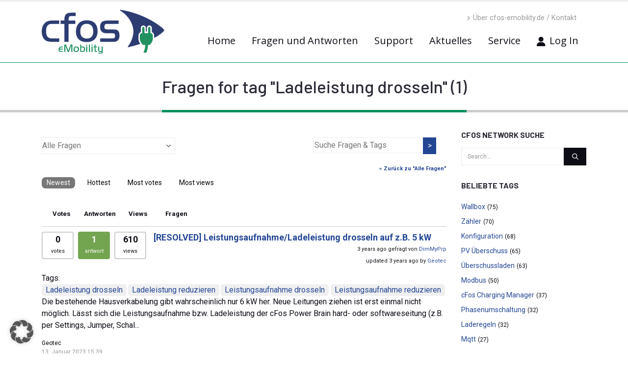

--- FILE ---
content_type: text/html; charset=UTF-8
request_url: https://www.cfos-emobility.de/network/antworten/?cmatag=ladeleistung-drosseln
body_size: 13843
content:
	<!DOCTYPE html>
	<html class=""  lang="de">
	<head>
		<meta http-equiv="X-UA-Compatible" content="IE=edge" />
		<meta http-equiv="Content-Type" content="text/html; charset=UTF-8" />
		<meta name="viewport" content="width=device-width, initial-scale=1, minimum-scale=1" />

		<link rel="profile" href="https://gmpg.org/xfn/11" />
		<link rel="pingback" href="https://www.cfos-emobility.de/network/xmlrpc.php" />
		<meta name='robots' content='index, follow, max-image-preview:large, max-snippet:-1, max-video-preview:-1' />

	<!-- This site is optimized with the Yoast SEO plugin v26.8 - https://yoast.com/product/yoast-seo-wordpress/ -->
	<title>Seiten Archiv - cFos eMobility Network</title>
	<link rel="canonical" href="https://www.cfos-emobility.de/network/antworten/" />
	<meta property="og:locale" content="de_DE" />
	<meta property="og:type" content="website" />
	<meta property="og:title" content="Seiten Archiv - cFos eMobility Network" />
	<meta property="og:url" content="https://www.cfos-emobility.de/network/antworten/" />
	<meta property="og:site_name" content="cFos eMobility Network" />
	<meta name="twitter:card" content="summary_large_image" />
	<meta name="twitter:site" content="@cFosEmobility" />
	<script type="application/ld+json" class="yoast-schema-graph">{"@context":"https://schema.org","@graph":[{"@type":"CollectionPage","@id":"https://www.cfos-emobility.de/network/antworten/","url":"https://www.cfos-emobility.de/network/antworten/","name":"Seiten Archiv - cFos eMobility Network","isPartOf":{"@id":"https://www.cfos-emobility.de/network/#website"},"breadcrumb":{"@id":"https://www.cfos-emobility.de/network/antworten/#breadcrumb"},"inLanguage":"de"},{"@type":"BreadcrumbList","@id":"https://www.cfos-emobility.de/network/antworten/#breadcrumb","itemListElement":[{"@type":"ListItem","position":1,"name":"Startseite","item":"https://www.cfos-emobility.de/network/"},{"@type":"ListItem","position":2,"name":"Fragen"}]},{"@type":"WebSite","@id":"https://www.cfos-emobility.de/network/#website","url":"https://www.cfos-emobility.de/network/","name":"cFos eMobility Network","description":"Das cFos Power Brain Community Portal","publisher":{"@id":"https://www.cfos-emobility.de/network/#organization"},"potentialAction":[{"@type":"SearchAction","target":{"@type":"EntryPoint","urlTemplate":"https://www.cfos-emobility.de/network/?s={search_term_string}"},"query-input":{"@type":"PropertyValueSpecification","valueRequired":true,"valueName":"search_term_string"}}],"inLanguage":"de"},{"@type":"Organization","@id":"https://www.cfos-emobility.de/network/#organization","name":"cFos eMobility GmbH","url":"https://www.cfos-emobility.de/network/","logo":{"@type":"ImageObject","inLanguage":"de","@id":"https://www.cfos-emobility.de/network/#/schema/logo/image/","url":"https://www.cfos-emobility.de/network/wp-content/uploads/2021/12/cfos-emobility-logo.jpg","contentUrl":"https://www.cfos-emobility.de/network/wp-content/uploads/2021/12/cfos-emobility-logo.jpg","width":221,"height":80,"caption":"cFos eMobility GmbH"},"image":{"@id":"https://www.cfos-emobility.de/network/#/schema/logo/image/"},"sameAs":["https://x.com/cFosEmobility"]}]}</script>
	<!-- / Yoast SEO plugin. -->


<link rel='dns-prefetch' href='//www.googletagmanager.com' />
<link rel="alternate" type="application/rss+xml" title="cFos eMobility Network &raquo; Feed" href="https://www.cfos-emobility.de/network/feed/" />
<link rel="alternate" type="application/rss+xml" title="cFos eMobility Network &raquo; Kommentar-Feed" href="https://www.cfos-emobility.de/network/comments/feed/" />
		<link rel="shortcut icon" href="//www.cfos-emobility.de/network/wp-content/uploads/2022/06/cfos-emobility_Social_1000x952.png" type="image/x-icon" />
				<link rel="apple-touch-icon" href="//www.cfos-emobility.de/network/wp-content/uploads/2022/06/cfos-emobility_Social_1000x952.png" />
				<link rel="apple-touch-icon" sizes="120x120" href="//www.cfos-emobility.de/network/wp-content/uploads/2022/06/cfos-emobility_Social_1000x952.png" />
				<link rel="apple-touch-icon" sizes="76x76" href="//www.cfos-emobility.de/network/wp-content/uploads/2022/06/cfos-emobility_Social_1000x952.png" />
				<link rel="apple-touch-icon" sizes="152x152" href="//www.cfos-emobility.de/network/wp-content/uploads/2022/06/cfos-emobility_Social_1000x952.png" />
		<style id='wp-img-auto-sizes-contain-inline-css'>
img:is([sizes=auto i],[sizes^="auto," i]){contain-intrinsic-size:3000px 1500px}
/*# sourceURL=wp-img-auto-sizes-contain-inline-css */
</style>
<link rel='stylesheet' id='sgr-css' href='https://www.cfos-emobility.de/network/wp-content/plugins/simple-google-recaptcha/sgr.css?ver=1683798040' media='all' />
<link rel='stylesheet' id='dashicons-css' href='https://www.cfos-emobility.de/network/wp-includes/css/dashicons.min.css?ver=6.9' media='all' />
<link rel='stylesheet' id='cma-toast-css-css' href='https://www.cfos-emobility.de/network/wp-content/plugins/cm-answers-pro/views/resources/toast/resources/css/jquery.toastmessage.css?ver=6.9' media='all' />
<link rel='stylesheet' id='wp-jquery-ui-dialog-css' href='https://www.cfos-emobility.de/network/wp-includes/css/jquery-ui-dialog.min.css?ver=6.9' media='all' />
<style id='wp-emoji-styles-inline-css'>

	img.wp-smiley, img.emoji {
		display: inline !important;
		border: none !important;
		box-shadow: none !important;
		height: 1em !important;
		width: 1em !important;
		margin: 0 0.07em !important;
		vertical-align: -0.1em !important;
		background: none !important;
		padding: 0 !important;
	}
/*# sourceURL=wp-emoji-styles-inline-css */
</style>
<link rel='stylesheet' id='searchandfilter-css' href='https://www.cfos-emobility.de/network/wp-content/plugins/search-filter/style.css?ver=1' media='all' />
<link rel='stylesheet' id='theme-my-login-css' href='https://www.cfos-emobility.de/network/wp-content/plugins/theme-my-login/assets/styles/theme-my-login.min.css?ver=7.1.14' media='all' />
<link rel='stylesheet' id='eeb-css-frontend-css' href='https://www.cfos-emobility.de/network/wp-content/plugins/email-encoder-bundle/assets/css/style.css?ver=54d4eedc552c499c4a8d6b89c23d3df1' media='all' />
<link rel='stylesheet' id='newsletter-css' href='https://www.cfos-emobility.de/network/wp-content/plugins/newsletter/style.css?ver=9.1.1' media='all' />
<link rel='stylesheet' id='borlabs-cookie-custom-css' href='https://www.cfos-emobility.de/network/wp-content/cache/borlabs-cookie/1/borlabs-cookie-1-de.css?ver=3.3.23-35' media='all' />
<link rel='stylesheet' id='porto-css-vars-css' href='https://www.cfos-emobility.de/network/wp-content/uploads/porto_styles/theme_css_vars.css?ver=7.7.2' media='all' />
<link rel='stylesheet' id='js_composer_front-css' href='https://www.cfos-emobility.de/network/wp-content/plugins/js_composer/assets/css/js_composer.min.css?ver=8.7.2' media='all' />
<link rel='stylesheet' id='bootstrap-css' href='https://www.cfos-emobility.de/network/wp-content/uploads/porto_styles/bootstrap.css?ver=7.7.2' media='all' />
<link rel='stylesheet' id='porto-plugins-css' href='https://www.cfos-emobility.de/network/wp-content/themes/porto/css/plugins.css?ver=7.7.2' media='all' />
<link rel='stylesheet' id='porto-theme-css' href='https://www.cfos-emobility.de/network/wp-content/themes/porto/css/theme.css?ver=7.7.2' media='all' />
<link rel='stylesheet' id='porto-animate-css' href='https://www.cfos-emobility.de/network/wp-content/themes/porto/css/part/animate.css?ver=7.7.2' media='all' />
<link rel='stylesheet' id='porto-widget-text-css' href='https://www.cfos-emobility.de/network/wp-content/themes/porto/css/part/widget-text.css?ver=7.7.2' media='all' />
<link rel='stylesheet' id='porto-widget-follow-us-css' href='https://www.cfos-emobility.de/network/wp-content/themes/porto/css/part/widget-follow-us.css?ver=7.7.2' media='all' />
<link rel='stylesheet' id='porto-blog-legacy-css' href='https://www.cfos-emobility.de/network/wp-content/themes/porto/css/part/blog-legacy.css?ver=7.7.2' media='all' />
<link rel='stylesheet' id='porto-header-legacy-css' href='https://www.cfos-emobility.de/network/wp-content/themes/porto/css/part/header-legacy.css?ver=7.7.2' media='all' />
<link rel='stylesheet' id='porto-footer-legacy-css' href='https://www.cfos-emobility.de/network/wp-content/themes/porto/css/part/footer-legacy.css?ver=7.7.2' media='all' />
<link rel='stylesheet' id='porto-nav-panel-css' href='https://www.cfos-emobility.de/network/wp-content/themes/porto/css/part/nav-panel.css?ver=7.7.2' media='all' />
<link rel='stylesheet' id='porto-media-mobile-sidebar-css' href='https://www.cfos-emobility.de/network/wp-content/themes/porto/css/part/media-mobile-sidebar.css?ver=7.7.2' media='(max-width:991px)' />
<link rel='stylesheet' id='porto-theme-portfolio-css' href='https://www.cfos-emobility.de/network/wp-content/themes/porto/css/theme_portfolio.css?ver=7.7.2' media='all' />
<link rel='stylesheet' id='porto-theme-member-css' href='https://www.cfos-emobility.de/network/wp-content/themes/porto/css/theme_member.css?ver=7.7.2' media='all' />
<link rel='stylesheet' id='porto-shortcodes-css' href='https://www.cfos-emobility.de/network/wp-content/uploads/porto_styles/shortcodes.css?ver=7.7.2' media='all' />
<link rel='stylesheet' id='porto-theme-wpb-css' href='https://www.cfos-emobility.de/network/wp-content/themes/porto/css/theme_wpb.css?ver=7.7.2' media='all' />
<link rel='stylesheet' id='porto-dynamic-style-css' href='https://www.cfos-emobility.de/network/wp-content/uploads/porto_styles/dynamic_style.css?ver=7.7.2' media='all' />
<link rel='stylesheet' id='porto-type-builder-css' href='https://www.cfos-emobility.de/network/wp-content/plugins/porto-functionality/builders/assets/type-builder.css?ver=3.7.2' media='all' />
<link rel='stylesheet' id='porto-style-css' href='https://www.cfos-emobility.de/network/wp-content/themes/porto/style.css?ver=7.7.2' media='all' />
<style id='porto-style-inline-css'>
.side-header-narrow-bar-logo{max-width:170px}#header,.sticky-header .header-main.sticky{border-top:3px solid #ededed}@media (min-width:992px){}.page-top .page-title-wrap{line-height:0}.page-top .page-title:not(.b-none):after{content:'';position:absolute;width:100%;left:0;border-bottom:5px solid var(--porto-primary-color);bottom:-32px}.page-top{background-color:#234694}a{color:#234694}a:hover{color:#577dbe}div.vc-hoverbox-block-inner.vc-hoverbox-front-inner h2{color:white}#header .header-main{border-bottom:1px solid #008f5e}.tnp-subscription{max-width:100%}.single-post .entry-title{font-weight:normal;color:#234694;font-size:32px}.blog-posts .post .entry-title{font-weight:400}div.wpb_wrapper h2 strong{font-weight:normal;color:#234694}.vc_general.vc_cta3.vc_cta3-style-classic{background-color:#ffffff;border-top:4px solid #008f5e;border-radius:.25rem}.vc_btn3.vc_btn3-color-success,.vc_btn3.vc_btn3-color-success.vc_btn3-style-flat{background-color:#008f5e}.page-top{background-color:#ffff;color:black}.page-top .page-title{color:#2b2c37;letter-spacing:0;font-weight:500}.page-top{text-align:center}.page-top .page-title:not(.b-none)::after{border-bottom:5px solid #008f5e}.vc_btn3.vc_btn3-color-success.vc_btn3-style-flat:focus,.vc_btn3.vc_btn3-color-success.vc_btn3-style-flat:hover,.vc_btn3.vc_btn3-color-success:focus,.vc_btn3.vc_btn3-color-success:hover{color:#f7f7f7;background-color:#00774e}.tnp-subscription input.tnp-submit{background-color:#008f5e}.btn.btn-xs.btn-default.text-xs.text-uppercase.btn-readmore{color:white;background-color:#008f5e;padding:10px 20px;border-radius:4px}ul{text-align:left}.thumb-info .thumb-info-title{background:transparent}.thumb-info .thumb-info-inner{display:none}.portfolio-item-small .portfolio-image img{filter:none}#cma_tagswidget-3,#cma_counterswidget-2,#cma_topcontributorswidget-2,#cma_counterswidget-2,#recent-posts-3,#text-3,#follow-us-widget-2,#search-3{list-style-type:none}h2.cma-thread-title{font-size:24px;color:#234694}.hintnow div h3{color:#234694}
/*# sourceURL=porto-style-inline-css */
</style>
<link rel='stylesheet' id='styles-child-css' href='https://www.cfos-emobility.de/network/wp-content/themes/porto-child-for-cfos/style.css?ver=6.9' media='all' />
<!--n2css--><!--n2js--><script id="sgr-js-extra">
var sgr = {"sgr_site_key":"6LfevjEaAAAAAI0CH-AXFtBF9hxB4sBpQZSl8OZL"};
//# sourceURL=sgr-js-extra
</script>
<script src="https://www.cfos-emobility.de/network/wp-content/plugins/simple-google-recaptcha/sgr.js?ver=1683798040" id="sgr-js"></script>
<script src="https://www.cfos-emobility.de/network/wp-includes/js/jquery/jquery.min.js?ver=3.7.1" id="jquery-core-js"></script>
<script src="https://www.cfos-emobility.de/network/wp-includes/js/jquery/jquery-migrate.min.js?ver=3.4.1" id="jquery-migrate-js"></script>
<script id="utils-js-extra">
var userSettings = {"url":"/network/","uid":"0","time":"1769251676","secure":"1"};
//# sourceURL=utils-js-extra
</script>
<script src="https://www.cfos-emobility.de/network/wp-includes/js/utils.min.js?ver=6.9" id="utils-js"></script>
<script src="https://www.cfos-emobility.de/network/wp-content/plugins/email-encoder-bundle/assets/js/custom.js?ver=2c542c9989f589cd5318f5cef6a9ecd7" id="eeb-js-frontend-js"></script>
<script data-no-optimize="1" data-no-minify="1" data-cfasync="false" src="https://www.cfos-emobility.de/network/wp-content/cache/borlabs-cookie/1/borlabs-cookie-config-de.json.js?ver=3.3.23-42" id="borlabs-cookie-config-js"></script>
<script data-borlabs-cookie-script-blocker-handle="google_gtagjs" data-borlabs-cookie-script-blocker-id="site-kit-analytics" type='text/template' data-borlabs-cookie-script-blocker-src="https://www.googletagmanager.com/gtag/js?id=G-7CY4RHK4Z9" id="google_gtagjs-js"></script><script data-borlabs-cookie-script-blocker-handle="google_gtagjs" data-borlabs-cookie-script-blocker-id="site-kit-analytics" type='text/template' id="google_gtagjs-js-after">
window.dataLayer = window.dataLayer || [];function gtag(){dataLayer.push(arguments);}
gtag("set","linker",{"domains":["www.cfos-emobility.de"]});
gtag("js", new Date());
gtag("set", "developer_id.dZTNiMT", true);
gtag("config", "G-7CY4RHK4Z9");
//# sourceURL=google_gtagjs-js-after
</script><script></script><link rel="https://api.w.org/" href="https://www.cfos-emobility.de/network/wp-json/" /><link rel="EditURI" type="application/rsd+xml" title="RSD" href="https://www.cfos-emobility.de/network/xmlrpc.php?rsd" />
<meta name="generator" content="WordPress 6.9" />
<meta name="generator" content="Site Kit by Google 1.170.0" />		<script type="text/javascript" id="webfont-queue">
		WebFontConfig = {
			google: { families: [ 'Roboto:400,500,600,700,800','Shadows+Into+Light:400,700','Barlow:400,500,600,700,800','Playfair+Display:400,700','Open+Sans:400,600,700' ] }
		};
		(function(d) {
			var wf = d.createElement('script'), s = d.scripts[d.scripts.length - 1];
			wf.src = 'https://www.cfos-emobility.de/network/wp-content/themes/porto/js/libs/webfont.js';
			wf.async = true;
			s.parentNode.insertBefore(wf, s);
		})(document);</script>
		<meta name="google-site-verification" content="f-bodPW_gG0fqpNu_Q9u5pPzWO5OXPetZnamz_vVxZY"><script data-no-optimize="1" data-no-minify="1" data-cfasync="false" data-borlabs-cookie-script-blocker-ignore>
if ('{{ iab-tcf-enabled }}' === '1' && ('0' === '1' || '1' === '1')) {
    window['gtag_enable_tcf_support'] = true;
}
window.dataLayer = window.dataLayer || [];
if (typeof gtag !== 'function') {
    function gtag() {
        dataLayer.push(arguments);
    }
}
gtag('set', 'developer_id.dYjRjMm', true);
if ('0' === '1' || '1' === '1') {
    if (window.BorlabsCookieGoogleConsentModeDefaultSet !== true) {
        let getCookieValue = function (name) {
            return document.cookie.match('(^|;)\\s*' + name + '\\s*=\\s*([^;]+)')?.pop() || '';
        };
        let cookieValue = getCookieValue('borlabs-cookie-gcs');
        let consentsFromCookie = {};
        if (cookieValue !== '') {
            consentsFromCookie = JSON.parse(decodeURIComponent(cookieValue));
        }
        let defaultValues = {
            'ad_storage': 'denied',
            'ad_user_data': 'denied',
            'ad_personalization': 'denied',
            'analytics_storage': 'denied',
            'functionality_storage': 'denied',
            'personalization_storage': 'denied',
            'security_storage': 'denied',
            'wait_for_update': 500,
        };
        gtag('consent', 'default', { ...defaultValues, ...consentsFromCookie });
    }
    window.BorlabsCookieGoogleConsentModeDefaultSet = true;
    let borlabsCookieConsentChangeHandler = function () {
        window.dataLayer = window.dataLayer || [];
        if (typeof gtag !== 'function') { function gtag(){dataLayer.push(arguments);} }

        let getCookieValue = function (name) {
            return document.cookie.match('(^|;)\\s*' + name + '\\s*=\\s*([^;]+)')?.pop() || '';
        };
        let cookieValue = getCookieValue('borlabs-cookie-gcs');
        let consentsFromCookie = {};
        if (cookieValue !== '') {
            consentsFromCookie = JSON.parse(decodeURIComponent(cookieValue));
        }

        consentsFromCookie.analytics_storage = BorlabsCookie.Consents.hasConsent('google-analytics-site-kit') ? 'granted' : 'denied';

        BorlabsCookie.CookieLibrary.setCookie(
            'borlabs-cookie-gcs',
            JSON.stringify(consentsFromCookie),
            BorlabsCookie.Settings.automaticCookieDomainAndPath.value ? '' : BorlabsCookie.Settings.cookieDomain.value,
            BorlabsCookie.Settings.cookiePath.value,
            BorlabsCookie.Cookie.getPluginCookie().expires,
            BorlabsCookie.Settings.cookieSecure.value,
            BorlabsCookie.Settings.cookieSameSite.value
        );
    }
    document.addEventListener('borlabs-cookie-consent-saved', borlabsCookieConsentChangeHandler);
    document.addEventListener('borlabs-cookie-handle-unblock', borlabsCookieConsentChangeHandler);
}
if ('0' === '1') {
    document.addEventListener('borlabs-cookie-after-init', function () {
		window.BorlabsCookie.Unblock.unblockScriptBlockerId('site-kit-analytics');
	});
}
</script><style type="text/css" media="all">

	/* CMA inline styles */
    .cma_sticky_background {
        background: #EEEEEE !important;
    }
        @media (max-width: calc(800px + 150px)){ .cma-widget-ajax,.cma-questions-widget{min-width: auto !important; max-width:100%}}    /* CMA Custom CSS */
    
</style>

<meta name="generator" content="Powered by WPBakery Page Builder - drag and drop page builder for WordPress."/>
<noscript><style> .wpb_animate_when_almost_visible { opacity: 1; }</style></noscript><link rel='stylesheet' id='CMA-css-css' href='https://www.cfos-emobility.de/network/wp-content/plugins/cm-answers-pro/views/resources/app.css?ver=4.9.1.1' media='all' />
	</head>
	<body class="wp-singular -template-default single page page-id- page-parent wp-custom-logo wp-embed-responsive wp-theme-porto wp-child-theme-porto-child-for-cfos porto-breadcrumbs-bb full blog-1 wpb-js-composer js-comp-ver-8.7.2 vc_responsive page-template page-template-page-php">
	
	<div class="page-wrapper"><!-- page wrapper -->
		
											<!-- header wrapper -->
				<div class="header-wrapper">
										<header id="header" class="header-corporate header-10">
	
	<div class="header-main header-body" style="top: 0px;">
		<div class="header-container container">
			<div class="header-left">
                <h1 class="logo logo-transition">
                    <a href="https://cfos-emobility.de/" title="cFos eMobility Webseite" rel="home" target="_blank">
                        <img class="img-responsive standard-logo retina-logo" src="//www.cfos-emobility.de/network/wp-content/uploads/2023/10/cfos-emobility-logo.svg" alt="cFos eMobility Webseite" width="2125" height="754">	</a>
                </h1>
			</div>

			<div class="header-right">
				<div class="header-right-top">
					<div class="header-contact"><ul class="nav nav-pills nav-top">
	<li class="d-none d-sm-block">
		<a href="https://www.cfos-emobility.de/de/contact/contact.htm" target="_blank"><i class="fas fa-angle-right"></i>Über cfos-emobility.de / Kontakt</a> 
	</li>

</ul></div>				</div>
				<div class="header-right-bottom">
					<div id="main-menu">
						<ul id="menu-main-menu" class="main-menu mega-menu menu-flat"><li id="nav-menu-item-2447" class="menu-item menu-item-type-post_type menu-item-object-page menu-item-home menu-item-has-children has-sub narrow"><a href="https://www.cfos-emobility.de/network/">Home</a>
<div class="popup"><div class="inner" style=""><ul class="sub-menu porto-narrow-sub-menu">
	<li id="nav-menu-item-346" class="menu-item menu-item-type-post_type menu-item-object-page" data-cols="1"><a href="https://www.cfos-emobility.de/network/fragen-und-antworten/how-to-anleitung/">Über das Network</a></li>
</ul></div></div>
</li>
<li id="nav-menu-item-158" class="menu-item menu-item-type-post_type menu-item-object-page narrow"><a href="https://www.cfos-emobility.de/network/fragen-und-antworten/">Fragen und Antworten</a></li>
<li id="nav-menu-item-1853" class="menu-item menu-item-type-post_type menu-item-object-page narrow"><a href="https://www.cfos-emobility.de/network/service/support/">Support</a></li>
<li id="nav-menu-item-160" class="menu-item menu-item-type-post_type menu-item-object-page narrow"><a href="https://www.cfos-emobility.de/network/blog/">Aktuelles</a></li>
<li id="nav-menu-item-174" class="menu-item menu-item-type-post_type menu-item-object-page menu-item-has-children has-sub narrow"><a href="https://www.cfos-emobility.de/network/service/">Service</a>
<div class="popup"><div class="inner" style=""><ul class="sub-menu porto-narrow-sub-menu">
	<li id="nav-menu-item-638" class="menu-item menu-item-type-post_type menu-item-object-page" data-cols="1"><a href="https://www.cfos-emobility.de/network/service/support/">Support</a></li>
	<li id="nav-menu-item-1377" class="menu-item menu-item-type-post_type menu-item-object-page" data-cols="1"><a href="https://www.cfos-emobility.de/network/service/anleitungen/">Anleitungen</a></li>
	<li id="nav-menu-item-783" class="menu-item menu-item-type-post_type menu-item-object-page" data-cols="1"><a href="https://www.cfos-emobility.de/network/service/kundenloesungen/">Kundenlösungen</a></li>
	<li id="nav-menu-item-784" class="menu-item menu-item-type-post_type menu-item-object-page" data-cols="1"><a href="https://www.cfos-emobility.de/network/service/cfos-wallbox-im-einsatz/">Wallbox im Einsatz</a></li>
	<li id="nav-menu-item-466" class="menu-item menu-item-type-post_type menu-item-object-page" data-cols="1"><a href="https://www.cfos-emobility.de/network/service/presse/">Presse</a></li>
	<li id="nav-menu-item-175" class="menu-item menu-item-type-post_type menu-item-object-page" data-cols="1"><a href="https://www.cfos-emobility.de/network/newsletter/">Newsletter</a></li>
	<li id="nav-menu-item-2471" class="menu-item menu-item-type-post_type menu-item-object-page" data-cols="1"><a href="https://www.cfos-emobility.de/network/service/kontakt/">Kontakt</a></li>
	<li id="nav-menu-item-2020" class="menu-item menu-item-type-post_type menu-item-object-page" data-cols="1"><a href="https://www.cfos-emobility.de/network/suche/">Suche</a></li>
</ul></div></div>
</li>
<li class="menu-item"><a class="porto-link-login" href="https://www.cfos-emobility.de/network/login/?redirect_to=https%3A%2F%2Fwww.cfos-emobility.de%2Fnetwork"><i class="fas fa-user"></i>Log In</a></li></ul>					</div>
					
					<a class="mobile-toggle" href="#" aria-label="Mobile Menu"><i class="fas fa-bars"></i></a>
				</div>

				
			</div>
		</div>

		
<nav id="nav-panel">
	<div class="container">
		<div class="mobile-nav-wrap">
		<div class="menu-wrap"><ul id="menu-main-menu-1" class="mobile-menu accordion-menu"><li id="accordion-menu-item-2447" class="menu-item menu-item-type-post_type menu-item-object-page menu-item-home menu-item-has-children has-sub"><a href="https://www.cfos-emobility.de/network/">Home</a>
<span aria-label="Open Submenu" class="arrow" role="button"></span><ul class="sub-menu">
	<li id="accordion-menu-item-346" class="menu-item menu-item-type-post_type menu-item-object-page"><a href="https://www.cfos-emobility.de/network/fragen-und-antworten/how-to-anleitung/">Über das Network</a></li>
</ul>
</li>
<li id="accordion-menu-item-158" class="menu-item menu-item-type-post_type menu-item-object-page"><a href="https://www.cfos-emobility.de/network/fragen-und-antworten/">Fragen und Antworten</a></li>
<li id="accordion-menu-item-1853" class="menu-item menu-item-type-post_type menu-item-object-page"><a href="https://www.cfos-emobility.de/network/service/support/">Support</a></li>
<li id="accordion-menu-item-160" class="menu-item menu-item-type-post_type menu-item-object-page"><a href="https://www.cfos-emobility.de/network/blog/">Aktuelles</a></li>
<li id="accordion-menu-item-174" class="menu-item menu-item-type-post_type menu-item-object-page menu-item-has-children has-sub"><a href="https://www.cfos-emobility.de/network/service/">Service</a>
<span aria-label="Open Submenu" class="arrow" role="button"></span><ul class="sub-menu">
	<li id="accordion-menu-item-638" class="menu-item menu-item-type-post_type menu-item-object-page"><a href="https://www.cfos-emobility.de/network/service/support/">Support</a></li>
	<li id="accordion-menu-item-1377" class="menu-item menu-item-type-post_type menu-item-object-page"><a href="https://www.cfos-emobility.de/network/service/anleitungen/">Anleitungen</a></li>
	<li id="accordion-menu-item-783" class="menu-item menu-item-type-post_type menu-item-object-page"><a href="https://www.cfos-emobility.de/network/service/kundenloesungen/">Kundenlösungen</a></li>
	<li id="accordion-menu-item-784" class="menu-item menu-item-type-post_type menu-item-object-page"><a href="https://www.cfos-emobility.de/network/service/cfos-wallbox-im-einsatz/">Wallbox im Einsatz</a></li>
	<li id="accordion-menu-item-466" class="menu-item menu-item-type-post_type menu-item-object-page"><a href="https://www.cfos-emobility.de/network/service/presse/">Presse</a></li>
	<li id="accordion-menu-item-175" class="menu-item menu-item-type-post_type menu-item-object-page"><a href="https://www.cfos-emobility.de/network/newsletter/">Newsletter</a></li>
	<li id="accordion-menu-item-2471" class="menu-item menu-item-type-post_type menu-item-object-page"><a href="https://www.cfos-emobility.de/network/service/kontakt/">Kontakt</a></li>
	<li id="accordion-menu-item-2020" class="menu-item menu-item-type-post_type menu-item-object-page"><a href="https://www.cfos-emobility.de/network/suche/">Suche</a></li>
</ul>
</li>
<li class="menu-item"><a aria-labelledby="Login popup" class="porto-link-login" href="https://www.cfos-emobility.de/network/login/?redirect_to=https%3A%2F%2Fwww.cfos-emobility.de%2Fnetwork"><i class="fas fa-user"></i>Log In</a></li></ul></div>		</div>
	</div>
</nav>
	</div>
</header>

									</div>
				<!-- end header wrapper -->
			
			
					<section class="page-top page-header-1">
	<div class="container">
	<div class="row">
		<div class="col-lg-12">
						<div class="page-title-wrap">
								<h1 class="page-title">Fragen for tag "Ladeleistung drosseln" (1)</h1>
							</div>
					</div>
	</div>
</div>
	</section>
	
		<div id="main" class="column2 column2-right-sidebar boxed main-boxed"><!-- main -->

			<div class="container">
			<div class="row main-content-wrap">

			<!-- main content -->
			<div class="main-content col-lg-9">

			
	<div id="content" role="main">
				
			<article class="">
				
				
				<div class="page-content">
					

<div class="cma-questions-widget cma-main-query"
     data-ajax=""
     data-permalink="https://www.cfos-emobility.de/network/antworten/?cmatag=ladeleistung-drosseln"
     data-backlink="aHR0cHM6Ly93d3cuY2Zvcy1lbW9iaWxpdHkuZGUvbmV0d29yay9hbnR3b3J0ZW4vP2NtYXRhZz1sYWRlbGVpc3R1bmctZHJvc3NlbG4="
     id="cma-questions-widget-1"
     style="min-width: 800px">


<!--googleoff: snippet-->
<form class="cma-filter" method="GET" action="https://www.cfos-emobility.de/network/antworten/" title="Choose the filter options and click the submit button">
<div class="cma-nav-bar">
<div class="cma-nav-bar-grid cma-clearfix">

	
	<div class="cma-nav-item cma-nav-question-type">
                <select name="question_type" data-url="https://www.cfos-emobility.de/network/antworten/?cmatag=ladeleistung-drosseln">
            <option value="all" selected="selected">Alle Fragen</option>
            <option value="ans" >Beantwortete Frage</option>
            <option value="unans" >Unbeantwortete Fragen</option>
        </select>
	</div>
	
	<div class="cma-nav-item cma-filter-category"></div>

    
	<div class="cma-nav-item cma-thread-search">
		<input type="text" name="search" placeholder="Suche Fragen &amp; Tags" value="" isp_ignore="true" />
		<button type="submit">&gt;</button>
	</div>
	</div>
</div>
</form>
<!--googleon: snippet-->

<div class="cma-questions-container cma-container " data-pagination='{&quot;maxNumPages&quot;:null}'>

			<div class="cma-backlink-wrapper"><a class="cma-backlink cma-backlink-ajaxtag" href="https://www.cfos-emobility.de/network/antworten/">&laquo; Zurück zu &quot;Alle Fragen&quot;</a></div>
		
		
		
	<ul class="cma-thread-orderby">
					<li class="cma-thread-sort-newest cma-current-sort"><a href="https://www.cfos-emobility.de/network/antworten/?cmatag=ladeleistung-drosseln&amp;sort=newest">Newest</a></li>					<li class="cma-thread-sort-hottest"><a href="https://www.cfos-emobility.de/network/antworten/?cmatag=ladeleistung-drosseln&amp;sort=hottest">Hottest</a></li>					<li class="cma-thread-sort-votes"><a href="https://www.cfos-emobility.de/network/antworten/?cmatag=ladeleistung-drosseln&amp;sort=votes">Most votes</a></li>					<li class="cma-thread-sort-views"><a href="https://www.cfos-emobility.de/network/antworten/?cmatag=ladeleistung-drosseln&amp;sort=views">Most views</a></li>			    	</ul>

        			
					<div class="cma-thread-list display-resolved-prefix display-icons">
				<div class="cma-thread-list-header">
																							<div>Votes</div>
											
																	<div>Antworten</div>
																
																	<div>Views</div>
											
															
						<div>Fragen</div>
						
				</div>

				<div class="cma-thread-list-body">
					<div class="cma-thread-snippet  answered resolved" data-question-id="1015">
    
            <div class="cma-thread-meta">
            <div class="cma-thread-meta-div">
                                    <div class="cma-thread-numbers cma-thread-votes">
                        <div class="cma-thread-numbers-count cma-thread-votes-count ">0</div>
                        <div class="cma-thread-numbers-caption cma-thread-votes-caption">votes</div>
                    </div>
                
                                    <div class="cma-thread-numbers cma-thread-answers ">
                        <div class="cma-thread-numbers-count cma-thread-answers-count">1</div>
                        <div class="cma-thread-numbers-caption cma-thread-answers-caption">antwort</div>
                    </div>
                
                                    <div class="cma-thread-numbers cma-thread-views">
                        <div class="cma-thread-numbers-count cma-thread-views-count">610</div>
                        <div class="cma-thread-numbers-caption cma-thread-views-caption">views</div>
                    </div>
                
                
                
                
            </div>
        </div>
    
    
    
        
        <div class="cma-thread-title">
                        <a href="https://www.cfos-emobility.de/network/antworten/leistungsaufnahmeladeleistung-drosseln-auf-z-b-5-kw/" bhref="//www.cfos-emobility.de/network/antworten/?cmatag=ladeleistung-drosseln" title="Die bestehende Hausverkabelung gibt wahrscheinlich nur 6 kW her. Neue Leitungen ziehen ist erst einm..."><span class="resolved">[RESOLVED] </span>Leistungsaufnahme/Ladeleistung drosseln auf z.B. 5 kW</a>
        </div>
    
    
    
        <div class="cma-thread-summary-right">
                            <div class="cma-thread-posted">
                     3 years ago gefragt von <a href="https://www.cfos-emobility.de/network/contributor/dimmyprp/" class="cma-user-profile-link" target="_blank">DimMyPrp</a>                                    </div>
            
            
                            <div class="cma-thread-updated">
                                            updated 3 years ago by <a href="https://www.cfos-emobility.de/network/contributor/geotec/" class="cma-user-profile-link" target="_blank">Geotec</a>                                    </div>
            
            
            
            
            
        </div>

    
    <div class="cma-thread-tags">Tags: <ul class="cma-tags-list"><li><a href="https://www.cfos-emobility.de/network/antworten?cmatag=ladeleistung-drosseln">Ladeleistung drosseln</a></li><li><a href="https://www.cfos-emobility.de/network/antworten?cmatag=ladeleistung-reduzieren">Ladeleistung reduzieren</a></li><li><a href="https://www.cfos-emobility.de/network/antworten?cmatag=leistungsaufnahme-drosseln">Leistungsaufnahme drosseln</a></li><li><a href="https://www.cfos-emobility.de/network/antworten?cmatag=leistungsaufnahme-reduzieren">Leistungsaufnahme reduzieren</a></li></ul></div>
                                        <div class="cma-thread-content ">Die bestehende Hausverkabelung gibt wahrscheinlich nur 6 kW her. Neue Leitungen ziehen ist erst einmal nicht möglich. Lässt sich die Leistungsaufnahme bzw. Ladeleistung der cFos Power Brain hard- oder softwareseitung (z.B. per Settings, Jumper, Schal...</div>
    
            
        <div class="cma-thread-recent-answer">
                        <div class="cma-thread-answer-author-img">
                            </div>
            <div class="cma-thread-answer-info">
                <a href="https://www.cfos-emobility.de/network/contributor/geotec/" class="cma-user-profile-link" target="_blank">Geotec</a>                <span class="cma-thread-date">13. Januar 2023 15:39</span>
            </div>
            <div class="cma-thread-answer-content">
                Du kannst den Maximalen Ladestrom frei einstellen. Je, nach Gegebenheit könntest du auch mit einem Zähler den Haus/Wohnungsanschluss messen und der Wallbox den maximal verfügbaren Strom mitteilen (Dynamisches Lastmanagement). Hier gibt es ein paar nette Beispiele für das Lastmanagment: https://www.youtube.com/watch?v=K1iHFYwhteE            </div>
        </div>
    
    
    
</div>				</div>
			</div>
			
					
				
		<div class="cma-pagination">
    </div>		
		
	    <ul class="cma-follow-bar cma-follow-bar-questions-index-bottom">

		
		
</ul>	
<br><hr style='background:#ccc; color:#ccc;'><br>
<!--googleoff: all-->
<div class="cma-form-container cma-question-form-container no-markup-box">

    
    
        
</div>
<!--googleon: all-->


<script type="text/javascript">
    jQuery(function ($) {
        CMA_tags_init($);

        $('.cma-thread-add').submit(function () {
            var cma_form_tags = $(this).find('.cma-form-tags').length;
            if (cma_form_tags > 0) {
                var cma_form_tags_required = $(this).find('.cma-form-tags').data('istagrequired');
                var cma_form_tags_values = $(this).find('input[name="thread_tags"]').val();
                if (cma_form_tags_required == '1' && cma_form_tags_values == '') {
                    alert("Tag is required field!");
                    $(this).find('.cma-tag-input').focus();
                    return false;
                }
            }

        });

    });
</script>
	
</div>
</div>
				</div>
			</article>
					
	</div>

		

</div><!-- end main content -->

	<div class="col-lg-3 sidebar porto-cm-answers-sidebar right-sidebar"><!-- main sidebar -->
						<div class="sidebar-content">
						<li id="search-3" class="widget widget_search"><h2 class="widgettitle">cFos Network Suche</h2>

<form method="get" id="searchform" class="searchform" action="https://www.cfos-emobility.de/network/">
	<div class="input-group">
		<input class="form-control" placeholder="Search&hellip;" name="s" id="s" type="text">
		<button aria-label="Search" type="submit" class="btn btn-dark p-2"><i class="d-inline-block porto-icon-search-3"></i></button>
	</div>
</form>
</li>
<li id="cma_tagswidget-3" class="widget CMA_TagsWidget"><h2 class="widgettitle">Beliebte Tags</h2>
        <div class="cma-tags-container">
            <div><a href="https://www.cfos-emobility.de/network/fragen-und-antworten/?cmatag=wallbox">Wallbox</a> <span>(75)</span></div><div><a href="https://www.cfos-emobility.de/network/fragen-und-antworten/?cmatag=zaehler">Zähler</a> <span>(70)</span></div><div><a href="https://www.cfos-emobility.de/network/fragen-und-antworten/?cmatag=konfiguration">Konfiguration</a> <span>(68)</span></div><div><a href="https://www.cfos-emobility.de/network/fragen-und-antworten/?cmatag=pv-ueberschuss">PV Überschuss</a> <span>(65)</span></div><div><a href="https://www.cfos-emobility.de/network/fragen-und-antworten/?cmatag=ueberschussladen">Überschussladen</a> <span>(63)</span></div><div><a href="https://www.cfos-emobility.de/network/fragen-und-antworten/?cmatag=modbus">Modbus</a> <span>(50)</span></div><div><a href="https://www.cfos-emobility.de/network/fragen-und-antworten/?cmatag=cfos-charging-manager">cFos Charging Manager</a> <span>(37)</span></div><div><a href="https://www.cfos-emobility.de/network/fragen-und-antworten/?cmatag=phasenumschaltung">Phasenumschaltung</a> <span>(32)</span></div><div><a href="https://www.cfos-emobility.de/network/fragen-und-antworten/?cmatag=laderegeln">Laderegeln</a> <span>(32)</span></div><div><a href="https://www.cfos-emobility.de/network/fragen-und-antworten/?cmatag=mqtt">Mqtt</a> <span>(27)</span></div>        </div>
        </li>
<li id="cma_counterswidget-2" class="widget CMA_CountersWidget"><h2 class="widgettitle">Anzahl der User &#038; Fragen</h2>
<ul class="cma-counters-widget">
			<li><strong>1,073</strong><span>Questions</span></li>
						<li><strong>782</strong><span>Users</span></li>
	</ul></li>
<li id="cma_topcontributorswidget-2" class="widget CMA_TopContributorsWidget"><h2 class="widgettitle">Top10 &#8211; cFos Networker</h2>
        
        <div class="cma-tags-container"><div><a href="https://www.cfos-emobility.de/network/contributor/geotec/" target="_blank">Geotec</a> <span>1778 antworten</span></div><div><a href="https://www.cfos-emobility.de/network/contributor/baertiger/" target="_blank">baertiger</a> <span>235 antworten</span></div><div><a href="https://www.cfos-emobility.de/network/contributor/wpcarazo/" target="_blank">cFos Christian</a> <span>201 antworten</span></div><div><a href="https://www.cfos-emobility.de/network/contributor/trebtrab/" target="_blank">trebtrab</a> <span>144 antworten</span></div><div><a href="https://www.cfos-emobility.de/network/contributor/cfos-martin/" target="_blank">cFos Martin</a> <span>133 antworten</span></div><div><a href="https://www.cfos-emobility.de/network/contributor/smileyman/" target="_blank">smileyman</a> <span>71 antworten</span></div><div><a href="https://www.cfos-emobility.de/network/contributor/gerhard/" target="_blank">Gerhard</a> <span>59 antworten</span></div><div><a href="https://www.cfos-emobility.de/network/contributor/wplars/" target="_blank">Lars Bergengruen</a> <span>54 antworten</span></div><div><a href="https://www.cfos-emobility.de/network/contributor/moin/" target="_blank">moin</a> <span>46 antworten</span></div><div><a href="https://www.cfos-emobility.de/network/contributor/dhidet/" target="_blank">DhiDet</a> <span>43 antworten</span></div></div>
        </li>

		<li id="recent-posts-3" class="widget widget_recent_entries">
		<h2 class="widgettitle">Aktuelles</h2>

		<ul>
											<li>
					<a href="https://www.cfos-emobility.de/network/experiementelle-geraeteerkennung-cfos-power-brain-wallboxen-ab-version-2-12/">Experimentelle Geräteerkennung für cFos Power Brain Wallboxen ab Version 2.12</a>
									</li>
											<li>
					<a href="https://www.cfos-emobility.de/network/neue-generation-der-cfos-power-brain-wallbox-gen-2-jetzt-verfuegbar/">Neue Generation der cFos Power Brain Wallbox (Gen 2) jetzt verfügbar</a>
									</li>
											<li>
					<a href="https://www.cfos-emobility.de/network/entwickler-infos-zum-chart-file-format-der-cfos-charging-manager-nutzungsgraphen/">Entwickler-Infos zum Chart-File-Format der cFos Charging Manager Nutzungsgraphen</a>
									</li>
					</ul>

		</li>
<li id="recent_portfolios-widget-2" class="widget widget-recent-portfolios"><h2 class="widgettitle">cFos Power Brain im Einsatz</h2>
						<div class="gallery-row">
						<div
			>
				<div class="portfolio-slide">	<div class="portfolio-item-small">
		<div class="portfolio-image img-thumbnail">
			<a aria-label="Go to portfolio page" href="https://www.cfos-emobility.de/network/portfolio/wallbox-im-einsatz-21/">
				<img width="85" height="85" src="https://www.cfos-emobility.de/network/wp-content/uploads/2024/12/wolfgangp-85x85.jpg" alt="Wallbox Im Einsatz 21" />
			</a>
		</div>
	</div>
		<div class="portfolio-item-small">
		<div class="portfolio-image img-thumbnail">
			<a aria-label="Go to portfolio page" href="https://www.cfos-emobility.de/network/portfolio/wallbox-im-einsatz-20/">
				<img width="85" height="85" src="https://www.cfos-emobility.de/network/wp-content/uploads/2024/11/akio-85x85.jpeg" alt="Wallbox im Einsatz" />
			</a>
		</div>
	</div>
		<div class="portfolio-item-small">
		<div class="portfolio-image img-thumbnail">
			<a aria-label="Go to portfolio page" href="https://www.cfos-emobility.de/network/portfolio/wallbox-im-einsatz-19/">
				<img width="85" height="85" src="https://www.cfos-emobility.de/network/wp-content/uploads/2024/10/norbertu-85x85.png" alt="Wallbox im Einsatz" />
			</a>
		</div>
	</div>
		<div class="portfolio-item-small">
		<div class="portfolio-image img-thumbnail">
			<a aria-label="Go to portfolio page" href="https://www.cfos-emobility.de/network/portfolio/wallbox-im-einsatz-18/">
				<img width="85" height="85" src="https://www.cfos-emobility.de/network/wp-content/uploads/2024/10/bjoernn-85x85.jpg" alt="Wallbox im Einsatz" />
			</a>
		</div>
	</div>
		<div class="portfolio-item-small">
		<div class="portfolio-image img-thumbnail">
			<a aria-label="Go to portfolio page" href="https://www.cfos-emobility.de/network/portfolio/wallbox-im-einsatz-17/">
				<img width="85" height="85" src="https://www.cfos-emobility.de/network/wp-content/uploads/2024/09/guntherh-85x85.jpg" alt="cFos Wallbox im Einsatz" />
			</a>
		</div>
	</div>
		<div class="portfolio-item-small">
		<div class="portfolio-image img-thumbnail">
			<a aria-label="Go to portfolio page" href="https://www.cfos-emobility.de/network/portfolio/wallbox-im-einsatz-16/">
				<img width="85" height="85" src="https://www.cfos-emobility.de/network/wp-content/uploads/2024/09/richards-85x85.png" alt="cFos Wallbox im Einsatz" />
			</a>
		</div>
	</div>
	</div>			</div>
			</div>			<a class="btn-flat pt-right btn-xs view-more" href="https://www.cfos-emobility.de/network/portfolio/">View More <i class="fas fa-arrow-right"></i></a>
			</li>
<li id="text-3" class="widget widget_text"><h2 class="widgettitle">Registrierung</h2>
			<div class="textwidget"><p>Um Fragen zu stellen und  zu beantworten ist eine <a href="https://www.cfos-emobility.de/network/login/">Registrierung</a> erforderlich.</p>
<p><a href="https://www.cfos-emobility.de/network/login/" class="vc_general vc_btn3 vc_btn3-size-xl vc_btn3-shape-rounded vc_btn3-style-classic btn vc_btn3-color-success btn" role="button">Registrierung / Login</a></p>
</div>
		</li>
<li id="follow-us-widget-2" class="widget follow-us"><h2 class="widgettitle">Folgen Sie uns!</h2>
		<div class="share-links default-skin">
										<a href="https://twitter.com/cFosEmobility"  rel="noopener noreferrer" target="_blank" data-toggle=&quot;tooltip&quot; data-bs-placement=&quot;bottom&quot; title="X" class="share-twitter">Twitter</a>
								<a href="https://www.youtube.com/@cfosemobility"  rel="noopener noreferrer" target="_blank" data-toggle=&quot;tooltip&quot; data-bs-placement=&quot;bottom&quot; title="Youtube" class="share-youtube">Youtube</a>
								<a href="https://www.linkedin.com/company/cfos-emobility-gmbh/"  rel="noopener noreferrer" target="_blank" data-toggle=&quot;tooltip&quot; data-bs-placement=&quot;bottom&quot; title="Linkedin" class="share-linkedin">Linkedin</a>
									</div>

		</li>
		</div>
					</div><!-- end main sidebar -->


	</div>
	</div>

					
				
				</div><!-- end main -->

				
				<div class="footer-wrapper">

																												
							<div id="footer" class="footer footer-1"
>
			<div class="footer-main">
			<div class="container">
				
									<div class="row">
														<div class="col-lg-12">
									<aside id="custom_html-2" class="widget_text widget widget_custom_html"><div class="textwidget custom-html-widget">

</div></aside>								</div>
													</div>
				
							</div>
		</div>
	
	<div class="footer-bottom">
	<div class="container">
				<div class="footer-left">
							<span class="logo">
					<a aria-label="Site Logo" href="https://www.cfos-emobility.de/network/" title="cFos eMobility Network - Das cFos Power Brain Community Portal">
						<img class="img-responsive" src="//www.cfos-emobility.de/network/wp-content/uploads/2022/07/cfos-emobility-logo-kurz-sw-3.png" alt="cFos eMobility Network" />					</a>
				</span>
						<span class="footer-copyright">cFos eMobility GmbH &copy; Copyright 2022. All Rights Reserved.</span>		</div>
		
		
					<div class="footer-right"><aside id="text-2" class="widget widget_text"><h3 class="widget-title">Kontakt</h3>			<div class="textwidget"><p>cFos eMobility GmbH<br />
Nordstraße 65a<br />
53111 Bonn</p>
<p><a style="text-decoration: underline;" href="https://www.cfos-emobility.de/de/contact/contact.htm" target="_blank" rel="noopener">Impressum</a> | <a style="text-decoration: underline;" href="https://www.cfos-emobility.de/de/contact/contact.htm#privacy" target="_blank" rel="noopener">Datenschutz</a>   </p>
</div>
		</aside></div>
			</div>
</div>
</div>
												
					
				</div>
							
					
	</div><!-- end wrapper -->
	
<script type="speculationrules">
{"prefetch":[{"source":"document","where":{"and":[{"href_matches":"/network/*"},{"not":{"href_matches":["/network/wp-*.php","/network/wp-admin/*","/network/wp-content/uploads/*","/network/wp-content/*","/network/wp-content/plugins/*","/network/wp-content/themes/porto-child-for-cfos/*","/network/wp-content/themes/porto/*","/network/*\\?(.+)"]}},{"not":{"selector_matches":"a[rel~=\"nofollow\"]"}},{"not":{"selector_matches":".no-prefetch, .no-prefetch a"}}]},"eagerness":"conservative"}]}
</script>
<script type="module" src="https://www.cfos-emobility.de/network/wp-content/plugins/borlabs-cookie/assets/javascript/borlabs-cookie.min.js?ver=3.3.23" id="borlabs-cookie-core-js-module" data-cfasync="false" data-no-minify="1" data-no-optimize="1"></script>
<!--googleoff: all--><div data-nosnippet data-borlabs-cookie-consent-required='true' id='BorlabsCookieBox'></div><div id='BorlabsCookieWidget' class='brlbs-cmpnt-container'></div><!--googleon: all--><script src="https://www.cfos-emobility.de/network/wp-content/plugins/cm-answers-pro/views/resources/toast/js/jquery.toastmessage.js?ver=6.9" id="cma-toast-js"></script>
<script src="https://www.cfos-emobility.de/network/wp-includes/js/jquery/ui/core.min.js?ver=1.13.3" id="jquery-ui-core-js"></script>
<script src="https://www.cfos-emobility.de/network/wp-includes/js/jquery/ui/mouse.min.js?ver=1.13.3" id="jquery-ui-mouse-js"></script>
<script src="https://www.cfos-emobility.de/network/wp-includes/js/jquery/ui/resizable.min.js?ver=1.13.3" id="jquery-ui-resizable-js"></script>
<script src="https://www.cfos-emobility.de/network/wp-includes/js/jquery/ui/draggable.min.js?ver=1.13.3" id="jquery-ui-draggable-js"></script>
<script src="https://www.cfos-emobility.de/network/wp-includes/js/jquery/ui/controlgroup.min.js?ver=1.13.3" id="jquery-ui-controlgroup-js"></script>
<script src="https://www.cfos-emobility.de/network/wp-includes/js/jquery/ui/checkboxradio.min.js?ver=1.13.3" id="jquery-ui-checkboxradio-js"></script>
<script src="https://www.cfos-emobility.de/network/wp-includes/js/jquery/ui/button.min.js?ver=1.13.3" id="jquery-ui-button-js"></script>
<script src="https://www.cfos-emobility.de/network/wp-includes/js/jquery/ui/dialog.min.js?ver=1.13.3" id="jquery-ui-dialog-js"></script>
<script src="https://www.cfos-emobility.de/network/wp-includes/js/jquery/suggest.min.js?ver=1.1-20110113" id="suggest-js"></script>
<script id="cma-script-js-extra">
var CMA_Variables = {"CMA_URL":"https://www.cfos-emobility.de/network/antworten/","ajaxUrl":"https://www.cfos-emobility.de/network/wp-admin/admin-ajax.php","loaderBarUrl":"https://www.cfos-emobility.de/network/wp-content/plugins/cm-answers-pro/views/resources/imgs/ajax-loader-bar.gif","loaderUrl":"https://www.cfos-emobility.de/network/wp-content/plugins/cm-answers-pro/views/resources/imgs/ajax-loader.gif","navBarAutoSubmit":"0","bestAnswerRemoveOther":"0","bestAnswerRemoveOtherLabel":"Do you want to remove other answers (instead of the best)? Press OK if yes, press Cancel if no.","confirmThreadDelete":"Do you really want to delete this question?","enableAjaxOnFilters":"1","enableAjaxOnQuestion":"1"};
//# sourceURL=cma-script-js-extra
</script>
<script src="https://www.cfos-emobility.de/network/wp-content/plugins/cm-answers-pro/views/resources/script.js?ver=6.9" id="cma-script-js"></script>
<script id="cma-test-ajax-js-extra">
var CMAVariables = {"CMA_URL":"https://www.cfos-emobility.de/network/antworten/","ajaxUrl":"https://www.cfos-emobility.de/network/wp-admin/admin-ajax.php","enableAjaxOnFilters":"1","enableAjaxOnQuestion":"1"};
//# sourceURL=cma-test-ajax-js-extra
</script>
<script src="https://www.cfos-emobility.de/network/wp-content/plugins/cm-answers-pro/views/resources/js/test-ajax.js?ver=6.9" id="cma-test-ajax-js"></script>
<script id="theme-my-login-js-extra">
var themeMyLogin = {"action":"","errors":[]};
//# sourceURL=theme-my-login-js-extra
</script>
<script src="https://www.cfos-emobility.de/network/wp-content/plugins/theme-my-login/assets/scripts/theme-my-login.min.js?ver=7.1.14" id="theme-my-login-js"></script>
<script id="porto-live-search-js-extra">
var porto_live_search = {"nonce":"3ed8d56021","sku":"SKU: ","product_tags":"Tags: "};
//# sourceURL=porto-live-search-js-extra
</script>
<script src="https://www.cfos-emobility.de/network/wp-content/themes/porto/inc/lib/live-search/live-search.min.js?ver=7.7.2" id="porto-live-search-js"></script>
<script id="newsletter-js-extra">
var newsletter_data = {"action_url":"https://www.cfos-emobility.de/network/wp-admin/admin-ajax.php"};
//# sourceURL=newsletter-js-extra
</script>
<script src="https://www.cfos-emobility.de/network/wp-content/plugins/newsletter/main.js?ver=9.1.1" id="newsletter-js"></script>
<script id="kaliforms-submission-frontend-js-extra">
var KaliFormsObject = {"ajaxurl":"https://www.cfos-emobility.de/network/wp-admin/admin-ajax.php","ajax_nonce":"139facaa95"};
//# sourceURL=kaliforms-submission-frontend-js-extra
</script>
<script src="https://www.cfos-emobility.de/network/wp-content/plugins/kali-forms/public/assets/submissions/frontend/js/kaliforms-submissions.js?ver=2.4.8" id="kaliforms-submission-frontend-js"></script>
<script src="https://www.cfos-emobility.de/network/wp-content/plugins/js_composer/assets/js/dist/js_composer_front.min.js?ver=8.7.2" id="wpb_composer_front_js-js"></script>
<script src="https://www.cfos-emobility.de/network/wp-content/themes/porto/js/bootstrap.js?ver=5.0.1" id="bootstrap-js"></script>
<script src="https://www.cfos-emobility.de/network/wp-content/themes/porto/js/libs/jquery.cookie.min.js?ver=1.4.1" id="jquery-cookie-js"></script>
<script src="https://www.cfos-emobility.de/network/wp-content/themes/porto/js/libs/owl.carousel.min.js?ver=2.3.4" id="owl.carousel-js"></script>
<script src="https://www.cfos-emobility.de/network/wp-includes/js/imagesloaded.min.js?ver=5.0.0" id="imagesloaded-js"></script>
<script async="async" src="https://www.cfos-emobility.de/network/wp-content/themes/porto/js/libs/jquery.magnific-popup.min.js?ver=1.1.0" id="jquery-magnific-popup-js"></script>
<script id="porto-theme-js-extra">
var js_porto_vars = {"rtl":"","theme_url":"https://www.cfos-emobility.de/network/wp-content/themes/porto-child-for-cfos","ajax_url":"https://www.cfos-emobility.de/network/wp-admin/admin-ajax.php","cart_url":"","change_logo":"1","container_width":"1140","grid_gutter_width":"30","show_sticky_header":"1","show_sticky_header_tablet":"1","show_sticky_header_mobile":"1","ajax_loader_url":"//www.cfos-emobility.de/network/wp-content/themes/porto/images/ajax-loader@2x.gif","category_ajax":"","compare_popup":"","compare_popup_title":"","prdctfltr_ajax":"","slider_loop":"1","slider_autoplay":"1","slider_autoheight":"","slider_speed":"5000","slider_nav":"","slider_nav_hover":"1","slider_margin":"","slider_dots":"1","slider_animatein":"","slider_animateout":"","product_thumbs_count":"4","product_zoom":"1","product_zoom_mobile":"1","product_image_popup":"1","zoom_type":"inner","zoom_scroll":"1","zoom_lens_size":"200","zoom_lens_shape":"square","zoom_contain_lens":"1","zoom_lens_border":"1","zoom_border_color":"#888888","zoom_border":"0","screen_xl":"1170","screen_xxl":"1420","mfp_counter":"%curr% of %total%","mfp_img_error":"\u003Ca href=\"%url%\"\u003EThe image\u003C/a\u003E could not be loaded.","mfp_ajax_error":"\u003Ca href=\"%url%\"\u003EThe content\u003C/a\u003E could not be loaded.","popup_close":"Close","popup_prev":"Previous","popup_next":"Next","request_error":"The requested content cannot be loaded.\u003Cbr/\u003EPlease try again later.","loader_text":"Loading...","submenu_back":"Back","porto_nonce":"4fd3c6036c","use_skeleton_screen":[],"user_edit_pages":"","quick_access":"Click to edit this element.","goto_type":"Go To the Type Builder.","legacy_mode":"1","func_url":"https://www.cfos-emobility.de/network/wp-content/plugins/porto-functionality/"};
//# sourceURL=porto-theme-js-extra
</script>
<script src="https://www.cfos-emobility.de/network/wp-content/themes/porto/js/theme.js?ver=7.7.2" id="porto-theme-js"></script>
<script async="async" src="https://www.cfos-emobility.de/network/wp-content/themes/porto/js/theme-async.js?ver=7.7.2" id="porto-theme-async-js"></script>
<script async="async" src="https://www.cfos-emobility.de/network/wp-content/themes/porto/js/post-ajax-modal.min.js?ver=7.7.2" id="porto-post-ajax-modal-js"></script>
<script async="async" src="https://www.cfos-emobility.de/network/wp-content/themes/porto/js/member-async.min.js?ver=7.7.2" id="porto-member-async-js"></script>
<script async="async" src="https://www.cfos-emobility.de/network/wp-content/themes/porto/js/portfolio-async.min.js?ver=7.7.2" id="porto-portfolio-async-js"></script>
<script src="https://www.cfos-emobility.de/network/wp-content/themes/porto/js/sidebar-menu.min.js?ver=7.7.2" id="porto-sidebar-menu-js"></script>
<script id="wp-emoji-settings" type="application/json">
{"baseUrl":"https://s.w.org/images/core/emoji/17.0.2/72x72/","ext":".png","svgUrl":"https://s.w.org/images/core/emoji/17.0.2/svg/","svgExt":".svg","source":{"concatemoji":"https://www.cfos-emobility.de/network/wp-includes/js/wp-emoji-release.min.js?ver=6.9"}}
</script>
<script type="module">
/*! This file is auto-generated */
const a=JSON.parse(document.getElementById("wp-emoji-settings").textContent),o=(window._wpemojiSettings=a,"wpEmojiSettingsSupports"),s=["flag","emoji"];function i(e){try{var t={supportTests:e,timestamp:(new Date).valueOf()};sessionStorage.setItem(o,JSON.stringify(t))}catch(e){}}function c(e,t,n){e.clearRect(0,0,e.canvas.width,e.canvas.height),e.fillText(t,0,0);t=new Uint32Array(e.getImageData(0,0,e.canvas.width,e.canvas.height).data);e.clearRect(0,0,e.canvas.width,e.canvas.height),e.fillText(n,0,0);const a=new Uint32Array(e.getImageData(0,0,e.canvas.width,e.canvas.height).data);return t.every((e,t)=>e===a[t])}function p(e,t){e.clearRect(0,0,e.canvas.width,e.canvas.height),e.fillText(t,0,0);var n=e.getImageData(16,16,1,1);for(let e=0;e<n.data.length;e++)if(0!==n.data[e])return!1;return!0}function u(e,t,n,a){switch(t){case"flag":return n(e,"\ud83c\udff3\ufe0f\u200d\u26a7\ufe0f","\ud83c\udff3\ufe0f\u200b\u26a7\ufe0f")?!1:!n(e,"\ud83c\udde8\ud83c\uddf6","\ud83c\udde8\u200b\ud83c\uddf6")&&!n(e,"\ud83c\udff4\udb40\udc67\udb40\udc62\udb40\udc65\udb40\udc6e\udb40\udc67\udb40\udc7f","\ud83c\udff4\u200b\udb40\udc67\u200b\udb40\udc62\u200b\udb40\udc65\u200b\udb40\udc6e\u200b\udb40\udc67\u200b\udb40\udc7f");case"emoji":return!a(e,"\ud83e\u1fac8")}return!1}function f(e,t,n,a){let r;const o=(r="undefined"!=typeof WorkerGlobalScope&&self instanceof WorkerGlobalScope?new OffscreenCanvas(300,150):document.createElement("canvas")).getContext("2d",{willReadFrequently:!0}),s=(o.textBaseline="top",o.font="600 32px Arial",{});return e.forEach(e=>{s[e]=t(o,e,n,a)}),s}function r(e){var t=document.createElement("script");t.src=e,t.defer=!0,document.head.appendChild(t)}a.supports={everything:!0,everythingExceptFlag:!0},new Promise(t=>{let n=function(){try{var e=JSON.parse(sessionStorage.getItem(o));if("object"==typeof e&&"number"==typeof e.timestamp&&(new Date).valueOf()<e.timestamp+604800&&"object"==typeof e.supportTests)return e.supportTests}catch(e){}return null}();if(!n){if("undefined"!=typeof Worker&&"undefined"!=typeof OffscreenCanvas&&"undefined"!=typeof URL&&URL.createObjectURL&&"undefined"!=typeof Blob)try{var e="postMessage("+f.toString()+"("+[JSON.stringify(s),u.toString(),c.toString(),p.toString()].join(",")+"));",a=new Blob([e],{type:"text/javascript"});const r=new Worker(URL.createObjectURL(a),{name:"wpTestEmojiSupports"});return void(r.onmessage=e=>{i(n=e.data),r.terminate(),t(n)})}catch(e){}i(n=f(s,u,c,p))}t(n)}).then(e=>{for(const n in e)a.supports[n]=e[n],a.supports.everything=a.supports.everything&&a.supports[n],"flag"!==n&&(a.supports.everythingExceptFlag=a.supports.everythingExceptFlag&&a.supports[n]);var t;a.supports.everythingExceptFlag=a.supports.everythingExceptFlag&&!a.supports.flag,a.supports.everything||((t=a.source||{}).concatemoji?r(t.concatemoji):t.wpemoji&&t.twemoji&&(r(t.twemoji),r(t.wpemoji)))});
//# sourceURL=https://www.cfos-emobility.de/network/wp-includes/js/wp-emoji-loader.min.js
</script>
<script></script></body>
</html>

--- FILE ---
content_type: text/css
request_url: https://www.cfos-emobility.de/network/wp-content/uploads/porto_styles/theme_css_vars.css?ver=7.7.2
body_size: 1457
content:
:root{--porto-grid-gutter-width:30px;--porto-color-dark:#1d2127;--porto-primary-color:#234694;--porto-primary-color-inverse:#ffffff;--porto-secondary-color:#e7b500;--porto-secondary-color-inverse:#ffffff;--porto-tertiary-color:#008f5e;--porto-tertiary-color-inverse:#ffffff;--porto-quaternary-color:#383f48;--porto-quaternary-color-inverse:#ffffff;--porto-dark-color:#0d0d15;--porto-dark-color-inverse:#ffffff;--porto-light-color:#ffffff;--porto-light-color-inverse:#234694;--porto-body-ff:"Roboto";--porto-body-fw:400;--porto-body-fs:16px;--porto-body-lh:24px;--porto-body-ls:0;--porto-body-color:#0d0d15;--porto-body-color-light-5:#171725;--porto-alt-ff:"Shadows Into Light";--porto-alt-fw:400;--porto-menu-text-transform:none;--porto-column-spacing:15px;--porto-res-spacing:15px;--porto-fluid-spacing:30px;--porto-container-spacing:15px;--porto-primary-dark-5:#1f3d80;--porto-primary-dark-10:#1a336b;--porto-primary-dark-15:#152957;--porto-primary-dark-20:#101f42;--porto-primary-light-5:#2850a9;--porto-primary-light-7:#2a54b1;--porto-primary-light-10:#2d5abe;--porto-primary-inverse-dark-10:#e6e6e6;--porto-secondary-dark-5:#cea200;--porto-secondary-dark-10:#b48e00;--porto-secondary-dark-15:#9b7a00;--porto-secondary-dark-20:#826600;--porto-secondary-light-5:#ffc902;--porto-secondary-light-7:#ffcb0c;--porto-secondary-light-10:#ffce1c;--porto-secondary-inverse-dark-10:#e6e6e6;--porto-tertiary-dark-5:#00764e;--porto-tertiary-dark-10:#005d3d;--porto-tertiary-dark-15:#00432c;--porto-tertiary-dark-20:#002a1b;--porto-tertiary-light-5:#00a96f;--porto-tertiary-light-7:#00b376;--porto-tertiary-light-10:#00c380;--porto-tertiary-inverse-dark-10:#e6e6e6;--porto-quaternary-dark-5:#2d333a;--porto-quaternary-dark-10:#22262c;--porto-quaternary-dark-15:#171a1d;--porto-quaternary-dark-20:#0c0d0f;--porto-quaternary-light-5:#444c57;--porto-quaternary-light-7:#48515d;--porto-quaternary-light-10:#4f5965;--porto-quaternary-inverse-dark-10:#e6e6e6;--porto-dark-dark-5:#040406;--porto-dark-dark-10:#000000;--porto-dark-dark-15:#000000;--porto-dark-dark-20:#000000;--porto-dark-light-5:#171725;--porto-dark-light-7:#1b1b2c;--porto-dark-light-10:#212135;--porto-dark-inverse-dark-10:#e6e6e6;--porto-light-dark-5:#f3f3f3;--porto-light-dark-10:#e6e6e6;--porto-light-dark-15:#d9d9d9;--porto-light-dark-20:#cccccc;--porto-light-light-5:#ffffff;--porto-light-light-7:#ffffff;--porto-light-light-10:#ffffff;--porto-light-inverse-dark-10:#1a336b;--porto-bgc:#fff;--porto-body-bg:#fff;--porto-color-price:#444;--porto-widget-bgc:#fbfbfb;--porto-title-bgc:#f5f5f5;--porto-widget-bc:#ddd;--porto-input-bc:rgba(0,0,0,0.08);--porto-slide-bgc:#e7e7e7;--porto-heading-color:#222529;--porto-heading-light-8:#353a40;--porto-normal-bg:#fff;--porto-gray-bg:#dfdfdf;--porto-gray-1:#f4f4f4;--porto-gray-2:#e7e7e7;--porto-gray-3:#f4f4f4;--porto-gray-4:#ccc;--porto-gray-5:#e7e7e7;--porto-gray-6:#999;--porto-gray-7:#f4f4f4;--porto-gray-8:#f1f1f1;--porto-light-1:#fff;--porto-light-2:#fff;--porto-normal-bc:rgba(0,0,0,.06);--porto-label-bg1:rgba(255,255,255,.9)}.container,.wp-block,.col-half-section,.elementor-section{--porto-container-width:1140px}h1{--porto-h1-ff:"Barlow";--porto-h1-fw:400;--porto-h1-fs:32px;--porto-h1-lh:44px;--porto-h1-ls:0;--porto-h1-color:#2b2c37}h2{--porto-h2-ff:"Barlow";--porto-h2-fw:400;--porto-h2-fs:30px;--porto-h2-lh:40px;--porto-h2-ls:0;--porto-h2-color:#2b2c37}h3,.daily-deal-title{--porto-h3-ff:"Barlow";--porto-h3-fw:400;--porto-h3-fs:25px;--porto-h3-lh:32px;--porto-h3-ls:0;--porto-h3-color:#2b2c37}h4{--porto-h4-ff:"Barlow";--porto-h4-fw:400;--porto-h4-fs:20px;--porto-h4-lh:27px;--porto-h4-ls:0;--porto-h4-color:#2b2c37}h5{--porto-h5-ff:"Barlow";--porto-h5-fw:400;--porto-h5-fs:14px;--porto-h5-lh:18px;--porto-h5-ls:0;--porto-h5-color:#2b2c37}h6{--porto-h6-ff:"Barlow";--porto-h6-fw:400;--porto-h6-fs:14px;--porto-h6-lh:18px;--porto-h6-ls:0;--porto-h6-color:#234694}#header .searchform{--porto-searchform-border-color:#eeeeee;--porto-searchform-text-color:#555555}#header{--porto-header-link-color-regular:#999999;--porto-header-link-color-hover:#999999}.main-sidebar-menu{--porto-menu-side-ff:"Roboto";--porto-menu-side-fw:400;--porto-menu-side-fs:14px;--porto-menu-side-lh:18px;--porto-menu-side-ls:0}li.menu-item,.sub-menu{--porto-mainmenu-popup-text-color-regular:#0d0d15;--porto-mainmenu-popup-text-color-hover:#525461}li.menu-item{--porto-mainmenu-popup-text-hbg-color:#f4f4f4}.page-top .page-title{}.page-top .page-subtitle{}.page-top .breadcrumb{}@media (max-width:575px){:root{--porto-mobile-fs-scale:0.8125;--porto-body-fs:13px;--porto-body-lh:20px;--porto-body-ls:0}h1{--porto-h1-fs:26px;--porto-h1-lh:36.6667px}h2{--porto-h2-fs:24.375px;--porto-h2-lh:33.3333px}h3,.daily-deal-title{--porto-h3-fs:20.3125px;--porto-h3-lh:26.6667px}h4{--porto-h4-fs:16.25px;--porto-h4-lh:22.5px}h5{--porto-h5-fs:11.375px;--porto-h5-lh:15px}h6{--porto-h6-fs:11.375px;--porto-h6-lh:15px}}#header .logo{--porto-logo-mw:170px;--porto-sticky-logo-mw:100px}.side-header-narrow-bar-logo{--porto-side-logo-mw:170px}@media (min-width:992px) and (max-width:1169px){.container,.wp-block,.col-half-section,.elementor-section{--porto-container-width:960px}}@media (min-width:1170px){#header .logo{--porto-logo-mw:250px}}@media (max-width:991px){:root{--porto-res-spacing:30px}#header .logo{--porto-logo-mw:110px}}@media (max-width:767px){#header .logo{--porto-logo-mw:110px}}@media (max-width:575px){:root{--porto-res-spacing:20px;--porto-fluid-spacing:20px;--porto-container-spacing:5px}}

--- FILE ---
content_type: text/css
request_url: https://www.cfos-emobility.de/network/wp-content/plugins/cm-answers-pro/views/resources/app.css?ver=4.9.1.1
body_size: 8375
content:
/*div.cma-content { display: table; width: 100%; max-width: 1040px; }
div.cma-main { display: table-row; width: 100% }
div.cma-wrapper,
div.cma-sidebar { display: table-cell; vertical-align: top; float: none !important }
div.cma-wrapper { min-width: 100%; }
div.site-content.cma-content { padding: 1%; width: 99% }
div.cma-sidebar { white-space: nowrap; width: 20%; }
.cma-content .cma-main .cma-wrapper #content { min-width: 75% } */
.cma-col-left { float: left; width: 70%;}
#primary.cma-content .cma-wrapper { max-width: 1040px; margin: 0 auto;}
.cma-col-right { float: right; width: 30%;}
.cma-messages { clear: both; margin: 2em 0; }
.cma_success,
.cma_error { border: solid 1px; clear: both; margin: 1em 0 !important; padding: 15px 10px 15px 50px !important; list-style-type: none !important; background-repeat: no-repeat; background-position: 10px center; }
.cma_success { color: #4f8a10; background-color: #dff2bf; background-image: url(imgs/success.png); }
.cma_error { color: #d8000c; background-color: #ffbaba; background-image: url(imgs/error.png); }
.cma_success li,
.cma_error li { display: block; line-height: 20px; margin: 0 !important; padding: 0 !important; list-style-type: none !important; }
a.cma-backlink { font-size: 11px; margin: 1em 0; font-weight:bold; }
.cma-backlink-wrapper {text-align: right;}
.cma-clear { clear: both; float: none; }
.cma-login { border: solid 1px #ddd; border-radius: 6px; display: inline-block; padding: 10px; margin: 1em 0;}
.cma-login-wp { margin: 5px; }
.cma-login-wp label[for=user_login],
.cma-login-wp label[for=user_pass] { width: 100px; display: inline-block; }
.cma-social-box { clear: both; margin: 1em 0; width:100%; float:left; }
.cma-social-box > div { float: left; margin-right: 2px; }
.cma-social-box div,
.cma-social-box iframe { vertical-align: top !important; margin-bottom: 0 !important; }
.cma-social-box .in_share_button > span { vertical-align: top !important; }
.cma-container { position: relative; }
.cma-container .c { text-align: center; }
.cma-form-container { clear: both; margin-top: 25px; }
.cma-form-container input { width: auto; }
.cma-form-container .cma-login-wp input[type=text],
.cma-form-container .cma-login-wp input[type=password] { width: auto !important; }
.cma-login-wp .login-submit { text-align: right }
.cma-login-social { margin-top: 10px; }
.cma-login-social, .cma-login-social li {padding: 0; margin: 0;}
.cma-login-social li {display: block; float: left;}
.cma-login-social img {margin-left: 1em; margin-right: 0.3em;}
.widget-area .cma-login input[type=text], .widget-area .cma-login input[type=password], .widget-area .cma-login input[type=checkbox] {border: 1px solid #cccccc;}
ul.cma-thread-orderby { clear: both; list-style-type: none !important; margin: 5px 5px 1em 0 !important; font-size: 12px; display: inline-block; list-style-type: none; padding: 0 !important; text-indent: initial !important;}
ul.cma-thread-orderby li { float: left; margin: 0 15px 0 0; text-decoration: none; color: #000; background-color: #fff; border-radius: 8px; padding: 2px 10px; line-height: 1.5em; list-style-type: none; }
ul.cma-thread-orderby li a { color: #000; font-weight: normal; text-decoration: none; font-size: 14px; }
ul.cma-thread-orderby li a:hover { text-decoration: none; }
ul.cma-thread-orderby li.cma-current-sort { background-color: #777; color: #fff; }
ul.cma-thread-orderby li.cma-current-sort a { color: #fff; }
ul.cma-thread-orderby li:hover { background-color: #ccc; }
.cma-answers-orderby { margin: 10px 0; }
.cma-thread-list { width: 100%; margin-top: 1em; }
.cma-thread-list .cma-thread-list-header { white-space: nowrap; font-size: smaller; margin: 0; padding: 5px 5px; max-width: none !important; font-weight: bold; }
.cma-thread-list .cma-thread-list-header div { display: inline-block; margin-left: 5px; width: 70px; text-align: center; overflow: hidden; }
.cma-thread-list .cma-thread-list-header div:first-child {margin-left: 0 !important;}
.cma-thread-snippet { border-top: solid 1px #ccc; padding: 10px 0; line-height: 1.5em; text-align: left; max-width: none !important; vertical-align: top; clear: both;}


.cma-thread-snippet .cma-thread-content,
.cma-thread-snippet .cma-thread-recent-answer,
.cma-thread-snippet .cma-thread-recent-answer .cma-thread-answer-content { clear: both; }
.cma-thread-snippet .cma-thread-content.clear-none { clear: none; }
.cma-thread-snippet .cma-thread-recent-answer .cma-thread-answer-author-img { float:left; margin: 0 10px 0 0; }
.cma-thread-snippet .cma-thread-recent-answer .cma-thread-answer-info { float:left; font-size: 12px; }
.cma-thread-snippet .cma-thread-recent-answer .cma-thread-answer-info > * { display: block; color: #999999; line-height: 1.5em; }
.cma-thread-snippet .cma-thread-recent-answer .cma-thread-answer-info > a { color: #000; }
.cma-thread-snippet .cma-thread-recent-answer {padding: 15px 0;}
.cma-thread-recent-answer .cma-thread-answer-content {padding: 10px 0;}

.cma-thread-list .cma-thread-meta { white-space: nowrap; float: left; margin: 0 10px 10px 0; }
.cma-thread-list .cma-thread-summary {display: inline-block;}
.cma-thread-meta-div {  }
.cma-thread-meta-div .cma-thread-numbers { border-radius: 4px; display: inline-block; margin-right: 5px; min-width: 65px; padding: 2px 0; text-align: center; width: 65px; }
/* .cma-question-custom-field strong {font-weight: normal;} */
.cma-thread-numbers { border: solid 2px #ccc; padding: 2px 5px; border-radius: 4px; text-align: center; background-color: #fff; margin-right: 5px; }
.cma-thread-numbers:first-child {margin-left: 0 !important;}
.cma-thread-numbers-caption { font-size: 11px; }
.cma-thread-numbers-count { font-size: 18px; font-weight: bold; }
.cma-thread-answers { border-color: #73a550; background-color: #73a550; color: #fff; }
.cma-thread-no-answers { border-color: #c0462e; background-color: #c0462e; }
.cma-thread-voting { border-color: #73a550; background-color: #fff; color: #73a550;}
.cma-thread-list .cma-thread-summary { padding: 10px 5px !important; vertical-align: top; max-width: auto !important; }
.cma-thread-summary-right { font-size: 11px; text-align: right; float: right; padding-bottom: 1em;}
.cma-thread-updated,
.cma-thread-category { font-size: 11px; text-align: right; }
.cma-thread-title { vertical-align: top;}
.cma-thread-summary .cma-thread-content {margin-top: 2em;}
.cma-thread-title { font-size: 18px; font-weight: bold; }
.cma-question-table .cma-thread-ref-id {margin-right: 0.5em;}
.cma-thread-ref-id {text-align: right;}
.cma-thread-resolved-flag { background: #c0462e; padding: 0.5em 1em; margin: 1em 1em 0 1em; font-weight: bold; width: 100%; max-width: 150px; text-align: center; color: white; }
.cma-thread-resolve-form { }
.cma-answers-wrapper-header {margin: 1em 0; font-size: 120%;}
.cma-answer-title { font-size: 14px; font-weight: normal; }
.cma-answer-content .anchor { display: block; position: relative; top: -10px; visibility: hidden; }
.cma-answer-content pre { white-space: pre; white-space: pre-wrap; word-wrap: break-word; }
.cma-answer-content { padding: 0 13px; text-align: left !important; vertical-align: top !important;}
.admin-bar .cma-answer-content .anchor { display: block; position: relative; top: -35px; }
.cma-question-body {min-height: 2em; text-align: left !important; vertical-align: top !important;}
.cma-controls {clear: right;font-size: smaller;list-style: none outside none; margin: 1em 0 1em !important; padding: 0 !important;position: relative;}
.cma-question-table .cma-controls, .cma-answers-list .cma-controls {margin: 0;}
.cma-question-table .cma-controls {margin-left: 1px;}
.cma-controls li { float:none; margin-right: 1em; display: block; }
.cma-controls a { text-decoration: none !important; }
.cma-question-favorite-link { margin-top: 20px; display: none; }
.cma-question-table[data-can-subscribe="0"] .cma-subscription-link {display: none;}
.cma-question-table[data-is-follower="1"] .cma-follow-link {display: none;}
.cma-question-table[data-is-follower="0"] .cma-unfollow-link {display: none;}
.cma-question-table[data-favorite-enabled="0"][data-rating-enabled="0"] .cma-left-col :not(.cma-comments-list[data-rating-enabled="1"] *) {display: none;}
.cma-question-table[data-favorite-enabled="0"][data-rating-enabled="0"] .cma-comments :not(*[data-rating-enabled="1"] *) {margin-left: 0 !important;}
.cma-answers-list[data-best-answer-enabled="0"][data-rating-enabled="0"] .cma-left-col :not(.cma-comments-list[data-rating-enabled="1"] *) {display: none;}
.cma-comments-list[data-rating-enabled="0"]  .cma-left-col {display: none;}
.cma-answers-list[data-best-answer-enabled="0"][data-rating-enabled="0"] .cma-controls :not(*[data-rating-enabled="1"] *),
	.cma-answers-list[data-best-answer-enabled="0"][data-rating-enabled="0"] .cma-comments :not(*[data-rating-enabled="1"] *){margin-left: 0 !important;}
*[data-favorite-enabled="1"] .cma-question-favorite-link {display: block !important;}
.cma-question-favorite-link:link,
.cma-question-favorite-link:visited { text-decoration: none; color: #ccc; }
.cma-question-favorite-link:hover { color: red; }
.cma-question-favorite-link .icon,
.cma-question-favorite-link .number { display: block; }
.cma-question-favorite-link .icon { font-size: 30px; line-height: 0.8em; }
.cma-question-table[data-favorite="1"] .cma-question-favorite-link { color: red !important; }
.cma-pagination { text-align: center; margin-top: 10px; clear: both; }
.cma-pagination a { color: #000; text-decoration: none }
.cma-pagination a:hover { text-decoration: none; background-color: #ccc; }
.cma-pagination .page-numbers { padding: 3px; border: solid 2px #ccc; border-radius: 4px; background-color: #fff; }
.cma-pagination .current { color: #fff; background-color: #777; border-color: #777; }
.cma-form-input { margin: 1em 0; }
.cma-form input[type="submit"] { margin-top: 10px }
.cma-form-container { margin: 10px 0; }
.cma-form-container h5 { font-weight: bold; font-size: 18px; }
.cma-form-container input[type="submit"] {
    display: block;
    background: #5cb85c;
	border-color: #4cae4c;
	border-style: solid;
    padding: 10px 50px;
    border-radius: 6px;
    border-width: 1px;
    cursor: pointer;
    color: white;
	font-size: 16px;
	font-weight: 400;
	cursor: pointer;
	margin-top: 1em;
}
.cma-user-answers-list .cma-narrow-col {width: 60px;}
.cma-form-notes { display: block; float: right; font-size: 11px; margin: 0 !important; border: solid 1px #ccc; padding: 5px 5px 5px 20px; list-style-type: square; line-height: 1.5em; width: 35% }
.cma-form-notes li { margin: 0 !important }
.cma-form-container input[type=text],
.cma-form-container textarea { width: 55%; margin-top: 0; }
.cma-form-container.no-markup-box input[type=text], .cma-form-container.no-markup-box input[type=email] { width: 100%; margin-top: 0;}
.cma-form-container.no-markup-box textarea { width: 100%; margin-top: 0; }
.cma-form-container textarea#question-content-form { color: black !important; }
.cma-form-options label.cma-form-option-label { display: block; padding: 5px 0 0; }
.cma-form-options label.cma-form-option-label input { width: auto; }
table.cma-question-table,
table.cma-question-table td,
table.cma-answers-list,
table.cma-answers-list td { border-collapse: collapse; line-height: 1.5em; border: none; table-layout: fixed; }
table.cma-question-table,
table.cma-answers-list { width: 100%; margin-bottom: 0 !important; }
table.cma-question-table td,
table.cma-answers-list td { border-bottom: solid 1px #ccc; padding: 1em 0 2em 0; }
.cma-user-related-questions { clear: both; margin: 1em 0; }
.cma-user-related-questions h3 {font-size: 100%;}
.cma-user-related-questions ul {margin: 0; padding: 0;}
.cma-user-related-questions ul li {margin: 0 1em; padding: 0em; list-style: disc;}
.cma-attachments { clear: both; margin: 1em 0; padding:0 !important; list-style-type:none !important; }
.cma-attachments li { list-style-type:none !important; }
.cma-attachment { clear: both; margin: 5px 0; font-size: 10px; padding: 0px !important; border-radius: 5px; list-style-type: none; }
.cma-attachments-images {margin: 1em 0;}
.cma-attachments-images, .cma-attachments-images li {list-style-type: none; margin: 0; padding: 0;}
.cma-attachments-images li {display: inline-block;}
.cma-attachments-images img {width: auto; height: auto;}
.cma-question-meta,
.cma-answer-meta { text-align: right; font-size: 11px; clear: both; float: right; padding: 5px; background-color: #f0f0f0; border-radius: 5px; max-width: 450px; color: #333; margin-bottom: 1em; }
.cma-answer-meta a,
.cma-answer-meta a:visited { color: #d63 }
.cma-question-author { margin-top: 5px; }
.cma-question-author img,
.cma-answer-author img { float: left; margin: 0 5px; }
.cma-answer-question { color: #ccc; font-weight: bold; font-size: 80px; text-align: center; line-height: 1; }
.cma-left-col { text-align: center; position: relative; font-family: sans-serif; width: 10%; vertical-align: top !important;}
.cma-left-col, .cma-left-col a { color: #73a550; }
.cma-rating {position: relative;}
*[data-rating-enabled="0"] .cma-rating :not(*[data-rating-enabled="1"] *){display: none;}
*[data-rating-negative-allowed="0"] .cma-thumbs-down {display: none;}
table.cma-answers-list td.cma-answer-norating { width: 20px; padding: 0 }
a.cma-thumbs-up,
a.cma-thumbs-down { cursor: pointer; font-size: 25px; text-decoration: none !important; line-height: 1 }
.cma-rating-count { font-weight: bold; font-size: 20px; line-height: 1; }
*[data-rating^="-"] .cma-rating :not(.cma-comments-list *),
*[data-rating^="-"] .cma-rating a :not(.cma-comments-list *),
.cma-single-comment[data-rating^="-"] .cma-rating, .cma-single-comment[data-rating^="-"] .cma-rating a{ color: #c0462e !important; }
*[data-rating="0"] .cma-rating :not(.cma-comments-list *),
*[data-rating="0"] .cma-rating a :not(.cma-comments-list *),
.cma-single-comment[data-rating="0"] .cma-rating a, .cma-single-comment[data-rating="0"] .cma-rating{ color: #777777 !important; }
a.cma-thumbs-up:hover { color: #73a550 !important; text-decoration: none; }
a.cma-thumbs-down:hover { color: #c0462e !important; text-decoration: none; }
.cma-rating-loading { background: rgba(255, 255, 255, 0.6) url(imgs/ajax-loader.gif) center center no-repeat; padding: 0; margin: 0; width: 100%; height: 100%; position: absolute; left: 0; top: 0; z-index: 100;}
.cma-private-question-icon:link,
.cma-private-question-icon:visited { display: inline-block; vertical-align: middle; background: #e0ffe0 url(imgs/envelope.png) no-repeat 0 0; width: 20px; height: 14px; text-decoration: none !important; }
.cma-private-question-icon:hover { text-decoration: none !important; background-color: #ffffff; }
.cma-thread-snippet .cma-thread-recent-answer .cma-thread-answer-info .cma-private-question-icon {display:none;}
#cma-private-question-form { position: relative; }
#cma-private-question-form,
#cma-private-question-form fieldset { margin-top: 0 !important; margin-bottom: 0 !important; padding-top: 10px !important; padding-bottom: 10px !important; border: none !important; }
#cma-private-question-form textarea { margin: 0 !important; }
#cma-private-question-form input.text { width: 100% !important; }
#cma-private-question-form .loader { background: rgba(255, 255, 255, 0.5) url(imgs/ajax-loader.gif) center center no-repeat; width: 100%; height: 100%; position: absolute; top: 0; left: 0; }
#cma-private-question-form .ui-state-error { border: solid 1px #cc0000 !important; background: #fff0f0 !important; color: #550000 !important; }
.cma-attach-video-tip {font-size: smaller; display: none; margin: 1em 0;}
.cma_thread .ui-dialog-buttonpane .error-msg { color: red; font-size: 90%; }
.cma-answer-private-flag { font-weight: bold; }
.cma-nav-bar { margin: 1em 0; zoom: 1; }
.cma-nav-bar:before,
.cma-nav-bar:after { display: table; content: " " }
.cma-nav-bar:after { clear: both }
.cma-nav-bar .cma-nav-item { float: left; width: 33%; }
.cma-nav-bar .cma-nav-item select { width: 100%; height: 2.1em; font-size: 100%; margin: 0; padding: 0;}
.cma-nav-bar .cma-nav-item select option { height: 2em !important; font-size: 100% !important; }
.cma-nav-bar .cma-nav-item.cma-filter-category { margin: 0 0 0 3px; }
.cma-nav-bar .cma-nav-item.cma-thread-search { float: right; margin-right: 0; }
.cma-nav-bar .cma-nav-item.cma-thread-search input[type=text] { display: inline-block; width: 81%; height: 2em; line-height: 2em; vertical-align: top; padding: 0 1%; font-size: 100%; margin: 0; }
.cma-nav-item.cma-thread-search button[type=submit] { width: 10%; padding: 0; height: 2.1em; line-height: 2em; font-size: 100%; margin: 0; display: inline-block; vertical-align: baseline;}
.cma-nav-bar .cma-nav-bar-grid.cma-nav-bar-grid-4 { display: grid; grid-template-columns: 1fr 1fr 1fr 1fr; justify-content: space-between; align-items: end; }
.cma-nav-bar .cma-nav-bar-grid.cma-nav-bar-grid-4 .cma-nav-item { float: none; width: 100%; }
.cma-nav-bar .cma-nav-bar-grid.cma-nav-bar-grid-4 .cma-nav-item.cma-filter-category { margin: 0; }
@media screen and (max-width: 840px){
	.cma-nav-bar .cma-nav-bar-grid.cma-nav-bar-grid-4 { display: grid; grid-template-columns: 1fr 1fr; grid-template-rows: 1fr 1fr;}
}
@media screen and (max-width: 500px){
	.cma-nav-bar .cma-nav-bar-grid.cma-nav-bar-grid-4 { display: grid; grid-template-columns: 1fr; grid-template-rows: repeat(4, 1fr);}
}
.cma-follow-bar {text-align: right; margin: 1em 0;}
.cma-follow-bar-questions-top{text-align: left !important;margin: 0 !important;}
.cma-follow-bar, .cma-follow-bar li {list-style: none; padding: 0 !important;}
.cma-follow-bar li {margin: 0 !important;}
.cma-follow-bar li, .cma-follow-bar a {display: inline-block;}
.cma-follow-bar a {padding: 0.1em 1em 0.1em 0; border: solid 1px #e6e9ee; padding: 0.2em 0.5em; color: #9B9B9B;}
.cma-follow-bar a.cma-is-follower {background-color: #9B9B9B; color: white;}

.cma-thread-search form { margin: 0; }
.cma_poweredby { clear: both; float: left; font-size: 8px; line-height: 1.5; margin: 20px 0 10px 0; display: inline-block; text-align: left; color: #bbb; text-decoration: none; font-weight: bold }
.cma_poweredbylink:link { color: #bbb; text-decoration: none; }
.cma_poweredbylink:visited { color: #bbb; text-decoration: none; }
.cma_poweredbylink:hover { color: #bbb; text-decoration: none; }
.cma_referral_link { clear: both; float: left; font-size: 8px; line-height: 1.5; margin: 20px 0 10px 0; display: inline-block; text-align: left; color: #bbb; text-decoration: none; font-weight: bold; background-color: #fff }
.cma-content .wp-editor-wrap { width: 100%; }
.wp-editor-wrap button:hover { background:#fafafa; }
#secondary.cma-sidebar,
#secondary.cma-sidebar a { color: inherit; }
.cma-sidebar li { list-style: none }
.toast-item p {color: white;}
.cma-question-button {margin: 2em 0;}
.cma-question-button a {display: inline-block; background: #005599; color: white; font-weight: bold; padding: 0.5em 2em; font-size: 120%;}

/* Minimum width of 600 pixels. */
@media screen and (min-width: 600px) {
	/* .cma_thread .site-footer { clear: both; }
	.cma_thread .entry-header .entry-title { font-size: 22px; font-size: 1.571428571rem; }
	*/
	.cma_thread .entry-header .entry-title { font-size: 150%; }
}

@media print {
	.cma_thread .widget-area { display: none; }
}
.cma-tags-container { padding-top: 5px; }
.cma-tags-container div { padding-bottom: 5px; }
.cma-tags-container span { font-size: 12px; }
.cma-tags-container a { font-size: 14px; }
.cma-thread-category-tags { margin: 1em 0; clear: both; }
.cma-thread-category-tags ul {margin: 0 !important; padding: 0 !important;}
.cma-thread-list .cma-thread-category-tags {margin: 1em 0 0 0 !important; padding: 1em 0 0 0;}
.cma-thread-tags { margin: 1em 0; clear: both; }
.cma-thread-tags ul {margin: 0 !important; padding: 0 !important;}
.cma-thread-list .cma-thread-tags {margin: 1em 0 0 0 !important;}
.cma-answer[data-best-answer="1"], .cma-answer[data-best-answer="1"] td { background: #fffff0; }
.cma-best-answer-text { font-size: 150%; font-weight: bold; }
.cma-best-answer-text { display: none; }
.cma-answer[data-best-answer="1"] .cma-best-answer-text { display: block !important; }
.cma-answers-list[data-best-answer-defined="1"] .cma-mark-best-answer { display: none !important; }
.cma-answers-list[data-best-answer-enabled="0"] .cma-mark-best-answer { display: none !important; }
.cma-unmark-best-answer { display: none !important; }
.cma-answer[data-best-answer="1"] .cma-unmark-best-answer { display: inline-block !important; }
.cma-best-answer-icon { font-size: 150%; display: none; cursor: default; margin-top: 1em; }
.cma-best-answer-icon .icon { color: #cccccc; font-size: 200%; vertical-align: middle; margin-right: 5px; }
.cma-best-answer-icon .text { font-weight: bold; vertical-align: middle; }
.cma-answer[data-best-answer="1"] .cma-best-answer-icon .icon { color: #00cc00; font-family: arial; }
.cma-answer[data-best-answer="1"] .cma-best-answer-icon { display: block; }
.cma-spam-flag { padding: 2em 0 1em 1em; }
.cma-spam-flag strong { color: red; font-weight: bold; }
*[data-spam="1"] .cma-report-spam {display: none;}
*[data-spam="0"] .cma-spam-flag {display: none;}
*[data-spam="1"] .cma-unmark-spam {display: block;}
*[data-spam="0"] .cma-unmark-spam {display: none;}
.cma-answer[data-private="1"] .cma-answer-private-flag {display: block;}
.cma-answer[data-private="0"] .cma-answer-private-flag {display: none;}
.cma-categories-table[data-display-questions="0"] .col-questions {display: none;}
.cma-categories-table[data-display-answers="0"] .col-answers {display: none;}
.cma-categories-table[data-display-follow="0"] .col-follow {display: none !important;}
.cma-categories-table[data-display-activity="0"] .col-activity {display: none !important;}
.cma-categories-table[data-display-unanswered="0"] .col-unanswered {display: none !important;}
.cma-categories-table[data-display-header="0"] thead {display: none;}
.cma-categories-table tr[data-is-follower="1"] .cma-follow-link {display: none;}
.cma-categories-table tr[data-is-follower="0"] .cma-unfollow-link {display: none;}
.cma-categories-table .num { text-align: center; width: 100px; vertical-align: middle; }
.cma-categories-table .name a { display: block; }
.cma-categories-table .name a:link,
.cma-categories-table .name a:visited { text-decoration: none; }
.cma-categories-table .name strong { display: block; }
.cma-followed caption { font-weight: bold; }
.cma-followed .unfollow { width: 10em; }
.cma-followed-table { width: 100%; margin: 2em 0; }
.cma-followed-table,
.cma-followed-table td { border-collapse: collapse; border: solid 1px #dddddd; }
.cma-followed-table td { padding: 0.5em !important; }
.cma-followed-table caption { text-align: left; }
.cma-file-upload {border: dashed 1px #cccccc; padding: 1em 2em;}
.cma-file-upload label {margin-bottom: 1em; display: block;}
.cma-file-upload strong {display: block; margin-bottom: 1em; font-weight: normal; font-size: 120%;}
.cma-file-upload-extensions, .cma-file-upload-maxsize {font-size: 90%; color: #999999;}
.cma-dragover { position: relative;}
.cma-file-upload-list li.progress { color: #666666; background: url(./imgs/ajax-loader-bar.gif) center left no-repeat; padding-left: 50px; list-style: none; margin-left: 0; }
.cma-file-upload-list li.progress:after { content: "..."; }
.cma-file-upload-list li.error { color: #ee0000; }
.cma-file-upload-list li.error span { margin-left: 1em; }
.cma-file-upload .cma-remove-btn {font-weight: bold; margin-left: 0.5em; cursor: pointer; padding: 0.5em;}
.cma-drop-label {display: none; width: 100%; height: 100%; text-align: center; position: absolute; top: 0; font: bold 24px arial; color: black; background: rgba(200,200,200,0.5); }
.cma-drop-label div {padding-top: 100px;}
.cma-dragover .cma-drop-label {display: block !important;}
.cma-comments { clear: both; padding: 0; border-top: 1px dotted #cccccc; font-size: smaller; line-height: 1.3em;}
.cma-single-comment { border-top: 1px dotted #dddddd; padding: 1em; }
.cma-comments .cma-comments-add { border-top: 1px dotted #dddddd; padding: 1em 1em 1em 0em; }
.cma-comment-form-container { position: relative; }
.cma-comment-form .loader, .cma-answer-form-container .loader { background: rgba(0, 0, 0, 0.2) url(imgs/ajax-loader.gif) center center no-repeat; width: 100%; height: 100%; position: absolute; top: 0; left: 0; }
.cma-single-comment .cma-controls { margin:0;}
.cma-single-comment .cma-comment-content { color: #555555; }
.cma-single-comment .cma-comment-attachments { margin-top:10px; }
.cma-single-comment .cma-comment-attachments img { max-width:150px; margin-right:10px; }
.cma-single-comment .cma-comment-meta { color: #999999; text-align: right; font-size:80%; }
.cma-single-comment .cma-author { color: #999999; }
.cma-comments p { margin: 1em 0 0 0; }
.cma-comments p:first-child { margin-top: 0 !important; }
.cma-comments form { display: none; }
.cma-comments form textarea { width: 100%; height: 5em; }
.cma-comments form .form-controls { margin-top: 1em; }
.cma-form-summary {margin: 1em 0;}
.cma-comments form input { vertical-align: middle; }
.cma-comment-form-cancel { vertical-align: middle; margin-left: 1em; }
.cma-comments .cma-controls { padding: 0.5em 0 0 0; }
.cma-player {position: relative; padding-bottom: 56.25%; /* 16:9 */ padding-top: 25px; height: 0; margin: 1em 0;}
.cma-player iframe {position: absolute; top: 0; left: 0; width: 100%; height: 100%;}
.cma-related-questions-widget ul {list-style: none; margin: 0; padding: 0;}
.cma-related-questions-widget li {margin: 2px 0; padding: 0;}
.cma-related-questions-widget li span:first-child {background: #f0f0f0; display: inline-block; min-width: 1.5em; text-align: center; padding: 0.2em 0.3em; margin-right: 0.2em;}
.cma-counters-widget ul, .cma-counters-widget li {list-style: none; margin: 0; padding: 0;}
.cma-counters-widget strong {font-weight: bold; font-size: 120%; color: #224499; margin-right: 0.5em;}
.cma-breadcrumbs,
.cma-breadcrumbs li { list-style: none; margin: 0; padding: 0; }
.cma-breadcrumbs { margin-bottom: 1em; }
.cma-breadcrumbs li { display: inline-block; }
.cma-breadcrumbs li a, .cma-breadcrumbs li span { display: inline-block; margin: 0 1em; font-size: smaller; }
.cma-breadcrumbs li a:hover { text-decoration: underline; }
.cma-breadcrumbs li:before { content: "\00BB"; }
.cma-breadcrumbs li:first-child:before { content: "" !important; }
.cma-breadcrumbs li:first-child a { margin-left: 0 !important; }
.cma-limitify { font-size: 11px; float: right; }
#cma-spam-report { display: none; }
.cma-thread-filter { float: right; }
#cma_question_type { }
.cma-filter-reset { float: right; font-size: 13px; padding-top: 10px }
.cma-tag-input { width: 50% !important; }
.cma-tags-list { list-style: none; margin: 0.5em 0 1em 0; cursor: default; }
.cma-tags-list li { display: inline-block; background: #f0f0f0; border-radius: 5px; padding: 0 0.5em; margin: 0 0.2em 0 0; }
.cma-tags-list a.remove { cursor: pointer; margin-left: 0.2em; font-weight: bold; text-decoration: none; color: #666666; padding: 0.1em 0 0.1em 0.3em; }
.cma-thread-category-tags .cma-tags-list { display: inline-block; margin: 0; }
.cma-thread-tags .cma-tags-list { display: inline-block; margin: 0; }

.cma-contributor-page h2 {clear: both; margin-top: 1em;}
.cma-contributor-page .cma-backlink {}
.cma-contributor-page .cma-user-gravatar {}

.cma-mp-badge {max-width: 20px; max-height: 20px; vertical-align: middle; margin: 0 !important;}

.ac_results {
	padding: 0;
	margin: 0;
	list-style: none;
	position: absolute;
	z-index: 10000;
	display: none;
	border-width: 1px;
	border-style: solid;
	background: white;
}

.ac_results li {
	padding: 2px 5px;
	white-space: nowrap;
	text-align: left;
}

.ac_over {
	cursor: pointer;
}

.ac_match {
	text-decoration: underline;
}

#disclaimer-message-container { z-index: 10000 !important; }
#disclaimer-message { }
.cma-loading {position: relative; width: 100%; height: 100%;}
.cma-loader {background: rgba(255, 255, 255, 0.5) url(imgs/ajax-loader-big.gif) center center no-repeat; background-size: 200px 200px; width: 100%; height: 100%; position: absolute; top: 0; left: 0;}


.cma-board-category {padding-top: 2em;}

.cma-thread-list.numbers-vertically thead, .cma-thread-list.numbers-vertically .cma-thread-list-header {display: none !important;}
.cma-thread-list.numbers-vertically .cma-thread-meta {padding: 5px !important;}
.cma-thread-list.numbers-vertically .cma-thread-numbers {display: block !important; margin: 0 0 3px 0 !important;}
.cma-thread-list.numbers-vertically .cma-thread-numbers-caption {line-height: 1em; padding-top: 2px; padding-bottom: 3px;}
.cma-thread-list.numbers-vertically .cma-thread-numbers.cma-thread-views {border: none;}
.cma-thread-list.numbers-vertically .cma-thread-numbers.cma-thread-views div {display: inline; font-size: 11px; font-weight: normal;}

.cma-thread-list.numbers-right-side .cma-thread-meta { float: right; }
.cma-thread-list.numbers-right-side .cma-thread-title { float: left; }

.widget-area .cma-thread-list {margin: 0 !important;}
.widget-area .cma-thread-list.display-icons .cma-thread-snippet .cma-thread-title:before {
	display: inline-block; -webkit-font-smoothing: antialiased; font: normal 20px/1 'dashicons'; vertical-align: top; margin-right: 0.1em;}
.widget-area .cma-thread-list.display-icons .cma-thread-snippet.unanswered .cma-thread-title:before {content: "\f223"; color: #ffffff; background: #c0462e;}
.widget-area .cma-thread-list.display-icons .cma-thread-snippet.answered .cma-thread-title:before {content: "\f101"; color: #ffffff; background: #73a550;}
.widget-area .cma-thread-list.display-icons .cma-thread-snippet.resolved .cma-thread-title:before {content: "\f147"; color: #ffffff; background: #4080ff;}
.widget-area .cma-thread-summary-right {text-align:left;float:none;clear:left;}
.widget-area .cma-thread-summary-right > div {text-align: left;}
.widget-area .cma-thread-title {font-size: inherit;}
.cma-thread-list .cma-thread-title .resolved {display: none;}
.cma-thread-list.display-resolved-prefix .cma-thread-title .resolved {display: inline;}

.cma-form-container input[type="submit"], .cma-form-container input.cma-cancel-editing-question {
	-moz-box-shadow:inset 0px 1px 0px 0px #ffffff;
	-webkit-box-shadow:inset 0px 1px 0px 0px #ffffff;
	box-shadow:inset 0px 1px 0px 0px #ffffff;
	background:-webkit-gradient(linear, left top, left bottom, color-stop(0.05, #f9f9f9), color-stop(1, #e9e9e9));
	background:-moz-linear-gradient(top, #f9f9f9 5%, #e9e9e9 100%);
	background:-webkit-linear-gradient(top, #f9f9f9 5%, #e9e9e9 100%);
	background:-o-linear-gradient(top, #f9f9f9 5%, #e9e9e9 100%);
	background:-ms-linear-gradient(top, #f9f9f9 5%, #e9e9e9 100%);
	background:linear-gradient(to bottom, #f9f9f9 5%, #e9e9e9 100%);
	filter:progid:DXImageTransform.Microsoft.gradient(startColorstr='#f9f9f9', endColorstr='#e9e9e9',GradientType=0);
	background-color:#f9f9f9;
	-moz-border-radius:3px;
	-webkit-border-radius:3px;
	border-radius:3px;
	border:1px solid #dcdcdc;
	display:inline-block;
	cursor:pointer;
	color:#666666;
	font-family:Arial;
	font-size:13px;
	padding:6px 24px;
	text-decoration:none;
	text-shadow:0px 1px 0px #ffffff;
}
.cma-form-container input[type="submit"]:hover {
	background:-webkit-gradient(linear, left top, left bottom, color-stop(0.05, #e9e9e9), color-stop(1, #f9f9f9));
	background:-moz-linear-gradient(top, #e9e9e9 5%, #f9f9f9 100%);
	background:-webkit-linear-gradient(top, #e9e9e9 5%, #f9f9f9 100%);
	background:-o-linear-gradient(top, #e9e9e9 5%, #f9f9f9 100%);
	background:-ms-linear-gradient(top, #e9e9e9 5%, #f9f9f9 100%);
	background:linear-gradient(to bottom, #e9e9e9 5%, #f9f9f9 100%);
	filter:progid:DXImageTransform.Microsoft.gradient(startColorstr='#e9e9e9', endColorstr='#f9f9f9',GradientType=0);
	background-color:#e9e9e9;
}
.cma-form-container input[type="submit"]:active {
	position:relative;
	top:1px;
}

.cma-form-input .wp-editor-wrap,
.cma-form-container .wp-editor-wrap { width:auto;}

/**********bs 2*************/
/* Landscape phone to portrait tablet */

@media (max-width: 767px) {
	div.cma-wrapper,
	div.cma-sidebar { padding-left: 0; display: block; clear: both; width: auto; max-width: 100% !important; }
	#disclaimer-message { box-sizing: border-box;left: 5% !important;margin-left: 0 !important;width: 90% !important; }
	.cma-thread-meta { /*background:red;*/border-bottom: 0 none !important; }
	.cma-thread-meta,
	.cma-thread-summary { box-sizing: border-box;display: block;padding: 8px !important;width: 100% !important;}
	.cma-thread-summary {border-top: 0 none !important;}
	.cma-thread-meta:before,
	.cma-thread-summary:before,
	.cma-thread-meta:after,
	.cma-thread-summary:after { content: ""; display: table; }
	.cma-thread-meta:after,
	.cma-thread-summary:after { clear: both; }
	.cma-question-meta,
	.cma-answer-meta { float: none; text-align: left; }
	.cma-single-comment, .cma-comments .cma-comments-add {padding: 1em 0;}
	.cma-form-container input[type="submit"] { font-size: 1.2em; height: 2em; width: 100%; }
	.cma-content ul.cma-thread-orderby li { margin-bottom: 0.8em; }
	.cma-thread-list .cma-thread-meta { vertical-align: top; }
	.cma-thread-list .cma-thread-summary div { display: block; float: none; text-align: left; }
	.cma-thread-list thead { display: none; }
	.cma-thread-meta-div { width:100%;}
	.cma-thread-meta-div .cma-thread-numbers { display: block;/*float: none;*/width: auto; text-align:left; padding:0 5px; margin-bottom:4px; border-width:1px; margin-left: 0;}
	.cma-thread-meta-div .cma-thread-numbers div { display:inline-block; vertical-align:middle;}
	.cma-answer-body p,
	.cma-question-body p { font-size:100%;}
	.cma-comments p { font-weight:100;font-size:110%;}
	.cma-nav-bar .cma-nav-item {width: 100% !important; float: none;}
	.cma-nav-bar .cma-nav-item.cma-filter-category {width: 100% !important; float: none; margin: 20px 0 0 0;}
	.cma-nav-bar .cma-nav-item.cma-thread-search { clear: both !important; margin: 20px 0 0 0; width: 100% !important;}
	.cma-thread-orderby {padding: 0 !important;}
	
}

/* Landscape phones and down */ 
@media (max-width: 480px) {
	div.cma-wrapper { min-width: 0; max-width: none; }
	div.cma-sidebar { display: none; }
	.cma-thread-tags .cma-tags-list { padding: 0; }
	.cma-tags-list li { margin-bottom: 0.2em; padding: 0.1em 0.7em; width: auto; }
}

@media only screen and (max-width : 320px) {
	#recaptcha_area,
	#recaptcha_table { margin-left: -26px; }
}

@media (max-width: 480px) and (orientation : portrait) {
	#recaptcha_area,
	#recaptcha_table { margin-left: -26px; }
}


/* Portrait tablet to landscape and desktop */
@media (min-width: 768px) and (max-width: 979px) {
}

/* Large desktop */
@media (min-width: 1200px) {
}

/**********bs 3*************/
/* Small devices - Tablets (>768px) */ 
@media (min-width: 768px) {
}

@media screen and (min-width: 768px) {
}

@media (min-width: 768px) and (max-width: 991px) {
	div.cma-wrapper,
	div.cma-sidebar { padding-left: 0; display: block; clear: both; width: auto; max-width: 100% !important; }
}

/* Medium devices - Desktops (>992px) */ 
@media (min-width: 992px) {
}

/* Large devices - Desktops (>1200px) */ 
@media (min-width: 1200px) {
}

.cma-attachments-edit {margin: 2em 0;}
.cma-attachments-edit ul { list-style-type:none !important; padding:0 !important; }
.cma-attachments-edit ul li { list-style-type:none !important; }
.cma-attachments-edit h4 {font-size: 100%;}
.cma-attachments-edit .cma-delete {font-weight: bold; margin-left: 1em; cursor: pointer;}

.cma-question-stage, .cma-question-stage-select {margin: 1em 0;}
.cma-question-stage-select select {vertical-align: middle;}


/* adding for userbox updating */
.cma-thread-snippet:after{ content: ''; display: table; clear: both; }
/* .cma-thread-snippet{
	display: flex;
} */
/* .cma-thread-snippet-column{
	flex-grow: 1;
} */
.cma-thread-userbox{ display: flex; width: 100%;}
.cma-thread-userbox-avatar{ padding: 0 15px 0 0;}
.cma-thread-userbox-avatar img{ width: 70px;}
.cma-thread-userbox-avatar a{ box-shadow: unset; display: inline-block; padding: 5px;}
.cma-thread-userbox-avatar a:hover{ box-shadow: unset;}

.cma-thread-userbox-info-favorite-heart{font-size: 25px; color: brown; padding: 0 3px 0 0;}

.cma-answers-title { margin-top:15px; }

.cma_answer_form_bottom_link { background:#F0F0F0; color:#333; padding:5px 10px; border-radius:5px; }
.cma_answer_form_bottom_link:hover { opacity:0.8; }

.cma_points_box_container { clear:both; float:left; width:100%; text-align:center; }
.cma_points_box_container .cma_points_box_container_inner { text-align:center; position: relative; min-height:200px; }
.cma_points_box_container .cma_points_box_container_inner div.blurry-text { text-align:left; color: transparent; text-shadow: 0 0 5px rgba(0,0,0,0.3); -webkit-touch-callout: none; -webkit-user-select: none; -khtml-user-select: none; -moz-user-select: none; -ms-user-select: none; user-select: none; margin-top:5%; margin-bottom:5%; }
.cma_points_box_container .cma_points_box_container_inner .cma_points_box_container_inner_box { border:1px solid #333; width: 50%; position: absolute; top: 10%; left: 25%; background: #fff; padding: 20px 10px 20px 10px; border-radius:10px; }
.cma_points_box_container .cma_points_box_container_inner .cma_points_box_container_inner_box p { text-align:center; font-weight:bold; font-size:18px; }
.cma_points_box_container .cma_points_box_container_inner .cma_points_box_container_inner_box p a { text-decoration:none; background:#777; color:#fff; font-size:15px; padding:10px 20px; border-radius:0px; }
.cma_points_box_container .cma_points_box_container_inner .cma_points_box_container_inner_box p a:hover { text-decoration:none; background:#105378; }
.cma_points_box_container .cma_points_box_container_inner .cma_points_box_container_inner_box p a.active { text-decoration:none; background:#105378; }

.cma-difficulty-level_wrapper { margin: 0 0 20px 0; width: 100%; max-width: 600px; }
.cma-difficulty-level_wrapper .cma-difficulty-level_title {
	text-align: center;
	padding: 5px;
	border: 1px solid #666;
	border-bottom: none;
}
.cma-difficulty-level-item {
	border: 1px solid #666;
/*	border-right: unset;*/
}
.cma-difficulty-level-item:last-child {
	border-right: 1px solid #666;
}
.cma-difficulty-level-item label {
	display: block;
	padding: 5px;
	border-top: 1px solid #666;
	width: 100%;
	text-align: center;
}

@media (max-width: 480px) {
	.cma_points_box_container .cma_points_box_container_inner .cma_points_box_container_inner_box { width:80%; left:10%; }
}
/*
.cma_question_expert_info_box { width: 200px; margin: auto auto 20px auto; height: 30px; }
.cma_question_expert_info_box img { display:inline-block; vertical-align: middle; }
.cma_question_expert_info_box a { padding-left:20px; }
*/

/* Best Editor */
/*
#wp-question-content-form-media-buttons { display:block !important; }

div.mce-btn[aria-label="Show invisible characters"] { display:none !important; }
div.mce-btn[aria-label="Show blocks"] { display:none !important; }
div.mce-btn[aria-label="Blockquote (Shift+Alt+Q)"] { display:none !important; }
div.mce-btn[aria-label="Anchor"] { display:none !important; }
div.mce-btn[aria-label="Horizontal line"] { display:none !important; }
div.mce-btn[aria-label="Table"] { display:none !important; }
div.mce-btn[aria-label="Page break"] { display:none !important; }
div.mce-btn[aria-label="Insert Read More tag (Shift+Alt+T)"] { display:none !important; }
div.mce-btn[aria-label="Bootstrap Elements"] { display:none !important; }
div.mce-btn[aria-label="Insert template"] { display:none !important; }
div.mce-btn[aria-label="Font Awesome Icons"] { display:none !important; }
div.mce-btn[aria-label="Table of Contents"] { display:none !important; }
div.mce-btn[aria-label="Special character"] { display:none !important; }
div.mce-btn[aria-label="Insert/edit media"] { display:none !important; }
div.mce-btn[aria-label="Find and replace"] { display:none !important; }

div.mce-btn[aria-label="Fullscreen"] { position:absolute !important; right:0 !important; top:0 !important; }

.mce-container-body #mceu_55 { float:left; }
.mce-container-body #mceu_57 { float:left; }
.mce-container-body div.mce-toolbar-grp { float:left; width:100%; }
pre code { display:initial !important; border:none !important; margin:0 !important; }
*/

.cma-form-minimum_words {
	position: relative;
	padding-left: 10px;
}

.cma-form-minimum_words::before {
	content: "*";
	color: red;
	position: absolute;
	left: 0;
	top: -3px;
}

.cma-badge {
	color: #fff;
	background-color: #0bc100;
	border-radius: 5px;
	padding: 3px;
}

.cma-main-wrapper {
	display: inline-block;
	width: 100%;
}

html[dir="rtl"] .cma-thread-snippet {text-align: right;}
html[dir="rtl"] .cma-thread-meta { float: right; margin: 10px 0 10px 10px;}
html[dir="rtl"] .cma-thread-summary-right { text-align: left; float: left;}
html[dir="rtl"] .cmaexp-thread-controls {text-align: left; }
html[dir="rtl"] .cma-thread-updated, .cma-thread-category {text-align: left;}
html[dir="rtl"] .cma-question-body {text-align: right !important}
html[dir="rtl"] .cma-answer-body {text-align: right !important}
html[dir="rtl"] .toast-item p {text-align: right !important}

.cma-widget-ajax:has(.cma_thread)~.cma-question-form-container {
	display: none;
}

@media (max-width: 768px) {
	html[dir="rtl"] .cma-thread-meta-div .cma-thread-numbers {text-align: right !important}
	html[dir="rtl"] .cma-question-meta, .cma-answer-meta {text-align: right !important}
}


.ui-dialog[aria-describedby="cma-edit-question-modal"] .ui-dialog-titlebar-close {
	background: none !important;
	border: none !important;
	position: absolute;
	right: 0;
}


--- FILE ---
content_type: image/svg+xml
request_url: https://www.cfos-emobility.de/network/wp-content/uploads/2023/10/cfos-emobility-logo.svg
body_size: 5800
content:
<?xml version="1.0" encoding="UTF-8"?> <svg xmlns="http://www.w3.org/2000/svg" id="Ebene_1" viewBox="0 0 478.93 169.92"><defs><style>.cls-1{fill-rule:evenodd;}.cls-1,.cls-2{fill:#2d3d72;}.cls-1,.cls-2,.cls-3{stroke-width:0px;}.cls-3{fill:#219161;}</style></defs><path class="cls-2" d="m68.33,41.53v12.99h-26.35c-5.27,0-9.45.61-12.55,1.82-3.1,1.21-5.62,3.2-7.56,5.96-3.21,4.69-4.82,11.56-4.82,20.6,0,10.81,2.3,18.51,6.9,23.08,3.38,3.36,9.39,5.05,18.04,5.05h26.35v12.99h-26.35c-8.64,0-15.38-.74-20.2-2.23-7.92-2.43-13.85-8.19-17.79-17.29-2.66-6.23-3.99-12.96-3.99-20.19,0-13.35,3.63-23.96,10.89-31.85,3.71-3.97,7.91-6.78,12.59-8.44,4.68-1.66,10.85-2.48,18.49-2.48h26.35Z"></path><path class="cls-2" d="m88.53,54.52h-14.63v-12.99h14.63v-3.64c0-9.49,2.11-16.33,6.32-20.52,4.21-4.19,11.08-6.29,20.62-6.29h17.04v12.99h-14.88c-5.04,0-8.41.86-10.1,2.57-1.69,1.71-2.54,5.16-2.54,10.34v4.55h26.1v12.99h-26.1v69.5h-16.46V54.52Z"></path><path class="cls-2" d="m176.89,40.62c13.3,0,23.63,3.81,31,11.42,6.93,7.12,10.39,17.49,10.39,31.11,0,12.69-3.52,22.73-10.56,30.12-7.48,7.78-18.07,11.67-31.75,11.67-14.41,0-25.32-3.97-32.75-11.91-6.37-6.73-9.56-16.33-9.56-28.79,0-13.13,3.57-23.66,10.72-31.61,7.09-7.89,17.93-11.88,32.5-12Zm-1,13.57c-8.09,0-14.31,2.51-18.66,7.53-4.35,5.02-6.52,12.16-6.52,21.43s1.77,15.44,5.32,19.86c4.49,5.57,11,8.36,19.53,8.36,17.12,0,25.69-9.27,25.69-27.8,0-9.43-2.18-16.66-6.53-21.68-4.35-5.02-10.63-7.58-18.83-7.69Z"></path><path class="cls-2" d="m300.17,41.53v12.99h-37.32c-5.71,0-9.41.12-11.1.37-1.69.25-3.03.9-4.03,1.95-1.94,1.93-2.91,5.05-2.91,9.35s1.04,6.84,3.12,8.11c2.08,1.27,6.53,1.9,13.34,1.9h11.22c9.14.11,14.77.28,16.87.5,2.11.22,4.1.91,5.99,2.07,5.54,3.42,8.31,10.29,8.31,20.6,0,11.31-3.55,18.73-10.64,22.26-1.94.99-4.21,1.64-6.81,1.94-2.61.3-7.18.45-13.72.45h-43.81v-12.99h39.81c7.65,0,12.33-.36,14.05-1.08,2.71-1.16,4.07-4.25,4.07-9.27,0-5.29-1.69-8.36-5.07-9.18-1.38-.39-5.38-.58-11.97-.58h-6.73c-8.87,0-14.88-.26-18.04-.79-3.16-.52-5.9-1.75-8.23-3.68-5.87-4.69-8.81-11.53-8.81-20.52,0-4.8.97-9.07,2.91-12.82,1.94-3.75,4.6-6.51,7.98-8.27,4.21-2.21,10.83-3.31,19.87-3.31h41.64Z"></path><path class="cls-3" d="m82.92,150.93v3.29h-12.58c-.03,1.89.46,3.34,1.45,4.38.5.53,1.13.9,1.87,1.1.74.2,1.82.3,3.22.3h6.04v3.29h-7.17c-1.8,0-3.19-.13-4.19-.41-1-.27-1.89-.76-2.67-1.47-1.99-1.79-2.99-4.5-2.99-8.15,0-4.44,1.52-7.58,4.55-9.4,1.58-.96,3.73-1.44,6.44-1.44h6.04v3.29h-5.43c-1.46,0-2.59.11-3.39.33-.8.22-1.49.62-2.06,1.17-.87.85-1.44,2.1-1.71,3.73h12.58Z"></path><path class="cls-3" d="m94.72,134.7l9.43,23.31,8.71-23.31h6.78v28.59h-4.46v-24.29l-8.94,24.29h-4.57l-9.26-24.29v24.29h-4.46v-28.59h6.78Z"></path><path class="cls-3" d="m135.16,142.17c3.37,0,5.98.96,7.85,2.89,1.75,1.8,2.63,4.43,2.63,7.88,0,3.21-.89,5.75-2.67,7.62-1.89,1.97-4.57,2.95-8.04,2.95-3.65,0-6.41-1-8.29-3.01-1.61-1.7-2.42-4.13-2.42-7.29,0-3.32.91-5.99,2.72-8,1.8-2,4.54-3.01,8.23-3.04Zm-.25,3.43c-2.05,0-3.62.64-4.72,1.91-1.1,1.27-1.65,3.08-1.65,5.42s.45,3.91,1.35,5.02c1.14,1.41,2.78,2.12,4.95,2.12,4.33,0,6.5-2.35,6.5-7.04,0-2.39-.55-4.22-1.65-5.49-1.1-1.27-2.69-1.92-4.77-1.95Z"></path><path class="cls-3" d="m154.31,142.4h5.81c1.95,0,3.43.2,4.44.61,1.68.7,2.97,1.92,3.85,3.67.79,1.58,1.18,3.53,1.18,5.84,0,3.57-.77,6.27-2.29,8.08-.87,1.02-1.94,1.72-3.21,2.1-1.27.38-3.16.58-5.67.58h-8.27v-28.59h4.17v7.71Zm0,3.29v14.3h4.86c1.33,0,2.39-.16,3.18-.48.79-.32,1.4-.84,1.83-1.57.73-1.2,1.09-2.9,1.09-5.11,0-2.54-.46-4.37-1.38-5.48-.92-1.11-2.42-1.66-4.51-1.66h-5.07Z"></path><path class="cls-3" d="m174.07,139.03v-4.33h4.17v4.33h-4.17Zm0,3.37h4.17v20.88h-4.17v-20.88Z"></path><path class="cls-3" d="m188.37,163.28h-4.17v-28.59h4.17v28.59Z"></path><path class="cls-3" d="m194.35,139.03v-4.33h4.17v4.33h-4.17Zm0,3.37h4.17v20.88h-4.17v-20.88Z"></path><path class="cls-3" d="m206.24,142.4v-7.71h4.17v7.71h6.12v3.29h-6.12v10.97c0,.89.04,1.53.13,1.91.08.38.25.66.5.86.44.38,1.45.57,3.03.57h2.46v3.29h-4.04c-1.37,0-2.4-.08-3.06-.25-.67-.17-1.25-.5-1.76-.98-.53-.51-.9-1.13-1.11-1.86-.21-.74-.32-1.8-.32-3.16v-11.33h-4v-3.29h4Z"></path><path class="cls-3" d="m234.33,160v-17.59h4.17v17.45c0,2.32-.06,3.98-.18,4.99-.12,1.01-.35,1.81-.68,2.4-.59,1.06-1.43,1.77-2.51,2.14-1.09.36-2.91.54-5.48.54h-9.24v-3.29h9.01c1.53,0,2.5-.03,2.92-.1s.8-.25,1.14-.56c.57-.5.86-1.4.86-2.7h-5.76c-1.35,0-2.36-.07-3.04-.21-.68-.14-1.39-.43-2.14-.86-1.23-.71-2.04-1.6-2.42-2.67-.38-1.07-.57-2.96-.57-5.67v-11.48h4.17v12.63c0,.89.04,1.6.14,2.13.09.52.25.97.47,1.33.32.54.79.93,1.39,1.16.6.23,1.44.35,2.52.35h5.24Z"></path><path class="cls-1" d="m478.58,78.16c-3.79-4.73-7.08-7.58-12.63-11.98C427.48,35.7,365.94,8.38,307.47.02c-1.69-.24-2.5,2.02-1.03,2.89,29.23,17.21,52.29,49.75,51.62,83.07-.32,15.7-7.46,38.38-21.74,56.5-.91,1.15.17,2.8,1.6,2.46l18.87-4.49c9.61-2.64,18.95-5.42,27.99-8.37-.66-1-1.21-1.83-1.35-2.08-2.56-4.35-5.56-10.95-5.56-15.21v-15.3c0-4.97,2.49-9.56,6.65-12.29.79-.52,1.63-.96,2.5-1.31v-15.5c0-3.31,1.66-6.37,4.43-8.19,1.6-1.05,3.46-1.6,5.38-1.6,2.62,0,5.08,1.02,6.93,2.86,1.85,1.85,2.87,4.31,2.87,6.92v14.41h3.74v-14.41c0-3.31,1.65-6.37,4.43-8.19,1.6-1.05,3.46-1.6,5.38-1.6,2.62,0,5.08,1.02,6.93,2.86,1.85,1.85,2.88,4.31,2.88,6.92v15.51c5.47,2.24,9.16,7.61,9.16,13.6v9.9c9.54-5.17,18.51-10.85,26.8-17.22,4.61-3.59,8.96-7.47,12.64-12.01.46-.57.45-1.42,0-1.99Z"></path><path class="cls-3" d="m396.77,135.88h7.46s.05.02.05.05c-.06,11.83-2.98,20.98-6.51,29.22-.13.31.09.66.43.66h10.14c.4,0,.76-.24.91-.62,3.15-8.15,5.64-17.55,5.69-29.27,0-.02.02-.04.04-.04h5.28c5.14,0,13.47-15.97,13.47-21.1v-15.3c0-5.1-4.13-9.24-9.24-9.28.06-.28.09-.57.09-.86v-18.67c0-2.4-1.79-4.56-4.19-4.66-2.51-.11-4.58,1.89-4.58,4.37v18.96c0,.29.03.58.09.86h-14.76c.06-.28.09-.57.09-.86v-18.67c0-2.39-1.79-4.56-4.19-4.66-2.51-.11-4.58,1.89-4.58,4.37v18.96c0,.3.03.58.09.86-5.11.04-9.24,4.17-9.24,9.28v15.3c0,5.12,8.33,21.1,13.47,21.1Z"></path></svg> 

--- FILE ---
content_type: text/javascript
request_url: https://www.cfos-emobility.de/network/wp-content/plugins/cm-answers-pro/views/resources/script.js?ver=6.9
body_size: 10793
content:
jQuery(function($) {

	var performRequest = function(container, url, data) {
		data.widgetCacheId = container.data('widgetCacheId');
		if (url.indexOf('widgetCacheId=') == -1) {
		} else {
			// Remove widget cache id from URL because it will be added to the query params
			url = url.replace(/\&?widgetCacheId=[a-zA-Z0-9]+\&?/, '');
			//data.widgetCacheId = null;
		}

		if (url.indexOf('backlink=') == -1) {

		} else {
			data.backlink = null;
		}

		container.addClass('cma-loading');
		container.append($('<div/>', {"class":"cma-loader"}));
		$.ajax({
			method: "GET",
			url: url,
			data: data,
			success: function(response) {
				var code = $('<div>' + response + '</div>');
				//var newContainer = code.find('.cma-questions-widget').clone();
				//console.log(newContainer);
				container.html('');
				container.append(code.find('.cma-questions-widget.cma-main-query'));
				//container = newContainer;
				//container.find('.cma-backlink').remove();
				container.find('.cma-loader').remove();
				container.removeClass('cma-loading');
				initHandlers(container);
				initTinyMCE();
				if (container.data('scrollaftersearch') != '0') {
					$('html, body').animate({
						scrollTop: container.offset().top
					}, 1000);
				}
			}
		});
	};

	var initHandlers = function($container) {
		if (typeof CMA_script_init == 'function') CMA_script_init($);
		navBarHandlerInit($container);
		paginationHandlerInit($container);
		loadThreadHandlerInit($container);
		backlinkHandlerInit($container);
		postQuestionHandlerInit($container);
		postAnswerHandlerInit($container);
		categoryHandlerInit($container);
		tagsHandlerInit($container);
		deleteQuestionHandlerInit($container);
		editQuestionHandlerInit($container);
		initTinyMCE($container);
		jQuery(document).trigger('glossaryTooltipReady');
		$('body').trigger('CMA:initHandlers', [$container])
	};

	var initTinyMCE = function(container) {
		if (typeof tinyMCE == 'undefined') return;
		$(container).find('.cma-form-content[data-tinymce=1]').each(function() {
			var obj = $(this);
			var textarea = obj;
			var id = textarea.attr('id').replace(/\-[0-9]+$/, '');

			//wp.editor.remove( this.id );
			//wp.editor.initialize( this.id, { mediaButtons: true, tinymce: true, quicktags:true } );
			tinyMCE.init({
				mode : "textareas",
				selector: '#' + this.id,
				menubar: true,
				branding: false,
				setup : function(ed) {
					ed.onChange.add(function(ed, l) {
						obj.val(tinyMCE.activeEditor.getContent());
					});
				}
			});

		});
	};

	var paginationHandlerInit = function(container) {
		$('.cma-pagination a', container).click(function() {
			link = $(this);
			var url = '';

			// Needed for exclude empty parameters that brokes pagination on experts dashboard page
			var checkUrlValue = ['category', 'backlink'];
			for (var i = 0; i < checkUrlValue.length; i++){
				if (link.attr('href').includes(checkUrlValue[i]) && !link.attr('href').includes(checkUrlValue[i] + '=')) {
					url = link.attr('href').replace(checkUrlValue[i], '');
					break;
				}
				else {
					url = link.attr('href');
				}
			}
			performRequest(container, url, {});
			return false;
		});
	};

	var navBarHandlerInit = function(container) {
		$('form.cma-filter', container).submit(function() {
			var form = $(this);
			var data = {backlink: container.find('.cma-questions-widget, .cma-question-table').data('backlink')};
			var inputs = form.find(':input[name]');
			for (var i=0; i<inputs.length; i++) {
				var input = inputs.get(i);
				data[input.name] = input.value;
			}
			/*
			form.find(':input[name]').each(function() {
				data[this.name] = this.value;
			});
			*/
			// Choose a proper category URL
			var url = form.find('select.cma-filter-category-secondary option:selected').data('url');
			if (!url) {
				url = form.find('select.cma-filter-category-primary option:selected').data('url');
				if (!url) {
					url = form.find('select.cma-filter-category option:selected').data('url');
					if (!url) {
						url = form.attr('action');
					}
				}
			}
			performRequest(
				container,
				url,
				data
			);
			return false;
		});
	};

	var backlinkHandlerInit = function(container) {
		$('.cma-backlink', container).click(function() {
			var link = $(this);

			performRequest(container, link.attr('href'), {});
			return false;

			var widgetContainer = link.parents('.cma-questions-widget');
			var data = {};
			data.widgetCacheId = container.data('widgetCacheId');
			container.addClass('cma-loading');
			container.append($('<div/>', {"class":"cma-loader"}));
			$.ajax({
				method: "GET",
				url: link.attr('href'),
				data: data,
				success: function(response) {
					var code = $('<div>' + response +'</div>');
					widgetContainer.replaceWith(code.find('#content .cma-questions-widget'));
					container.removeClass('cma-loading');
					initHandlers(container);
				}
			});
			return false;
		});
	};

	var loadThreadHandlerInit = function(container) {
		$('.cma-thread-title a', container).click(function(e) {
			if(CMA_Variables.enableAjaxOnQuestion == 1) {
				// Allow to use middle-button to open thread in a new tab:
				if (e.which > 1 || e.shiftKey || e.altKey || e.metaKey || e.ctrlKey) return;

				e.preventDefault();
				e.stopPropagation();

				var link = $(this);
				var data = {};
				var commentsContainer = link.parents('#comments');
				if (commentsContainer.length > 0) {
					data.post_id = commentsContainer.data('postId');
				}

				var container2 = $('body').find('div.cma-widget-ajax');

				let foundContainer = [];
				container2.each(function() {
					if ($(this).find('form.cma-filter').length) {
						foundContainer = $(this);
						return false;
					}
				});

				if(foundContainer.length){
					loadThread(foundContainer, link.attr('href'), data);
				} else {
					loadThread(container, link.attr('href'), data);
				}
				return false; // prevent default
			} else {
				var link = $(this);
				window.open(link.attr('href'));
				return false;
			}
		});
		$('.cma-thread-orderby a', container).click(function(e) {
			// Allow to use middle-button to open thread in a new tab:
			if (e.which > 1 || e.shiftKey || e.altKey || e.metaKey || e.ctrlKey) return;

			e.preventDefault();
			e.stopPropagation();

			var link = $(this);
			var data = {};
			var commentsContainer = link.parents('#comments');
			if (commentsContainer.length > 0) {
				data.post_id = commentsContainer.data('postId');
			}
			loadThread(container, link.attr('href'), data);
			return false; // prevent default
		});
	};

	var loadThread = function(container, url, data) {
		if (url.indexOf('widgetCacheId=') == -1) {
			data.widgetCacheId = container.data('widgetCacheId');
		} else {
			//url = url.replace(/widgetCacheId=[^\#\&]+/, '');
		}
		if (url.indexOf('backlink=') == -1) {
			data.backlink = container.find('.cma-questions-widget, .cma-question-table').data('backlink');
		} else {
			//url = url.replace(/backlink=[^\#\&]+/, '');
			//data.backlink = container.find('.cma-questions-widget, .cma-question-table').data('backlink');
		}
		container.addClass('cma-loading');
		container.append($('<div/>', {"class":"cma-loader"}));
		$.ajax({
			method: "GET",
			url: url,
			data: data,
			success: function(response) {

				/*
				if($(response).find('textarea.wp-editor-area').length > 0) {
					var temptextarea = $(response).find('textarea.wp-editor-area');
					temptextarea.removeClass('wp-editor-area').addClass('cma-form-content').attr('data-tinymce', '1');
					//alert(temptextarea.parent().html());
					var temp = $(response);
					temp.find('div.wp-editor-wrap').replaceWith(temptextarea);
					container.html(temp);
				} else {
					container.html(response);
				}
				container.find('.quicktags-toolbar').remove();
				*/

				container.html(response);

				initHandlers(container);
				container.removeClass('cma-loading');
				if (container.data('scrollaftersearch') != '0') {
					$('html, body').animate({
						scrollTop: container.offset().top
					}, 1000);
				}
			}
		});
	};

	var postQuestionHandlerInit = function(container) {
		$('form.cma-thread-add', container).submit(function(ev) {
			ev.preventDefault();
			ev.stopPropagation();
			var form = $(this);
			var url = form.attr('action') + (form.attr('action').indexOf('?') == -1 ? '?' : '&') + 'widgetCacheId=' + container.data('widgetCacheId');
			container.find('.cma-loader').remove();
			container.removeClass('cma-loading');
			container.addClass('cma-loading');
			var loader = $('<div/>', {"class":"cma-loader"});
			container.append(loader);
			checkDisclaimer(function () {
				postQuestionSendAjax(form, container, url);
			}, function () {
				container.find('.cma-loader').remove();
				container.removeClass('cma-loading');
			});
		});
	};

	var checkDisclaimer = function (callbackYes, callbackNo) {
		if (window['cma_disclaimer_opts'] !== undefined){
			if (cma_disclaimer_opts.onSubmit == 1 && CMA_Disclaimer_ReadCookie('cma_disclaimer') != 'Y') {
				CMA_Disclaimer_Show();
			} else {
				callbackYes();
			}
		} else {
			callbackYes();
		}
	};

	var postQuestionSendAjax = function (form, container, url) {
		setTimeout(function() { // Added timeout because the rich-editor content file is empty before submitting.
			$.post(url, form.serialize(), function(response) {

				if (response.success) {
					// Standard success message
					if(response.redirect !== undefined){
						window.location.href = response.redirect
					}
					$().toastmessage('showSuccessToast', response.messages.join("<br />"));
					performRequest(container, container.find('.cma-questions-widget').data('permalink'), {});
				} else if (response.buy_more_points !== undefined && response.buy_more_points.length) {
					// If using Micropayments and has not enough points to post
					$().toastmessage('showErrorToast', response.messages);
					setTimeout(function (){
						window.location.href = response.buy_more_points
					}, 2000);
				} else {
					// Standard error message
					$().toastmessage('showErrorToast', response.messages.join("<br />"));
					container.find('.cma-loader').remove();
				}
			});
		} , 100);
	};

	var deleteQuestionHandlerInit = function(container) {
		$('.cma-thread-delete-link', container).click(function(ev) {
			ev.preventDefault();
			ev.stopPropagation();
			if (confirm(CMA_Variables.confirmThreadDelete)) {
				performRequest(container, this.href, {});
			}
		});
	};

	var editQuestionHandlerInit = function(container) {
		$('.cma-question-edit-link', container).click(function(ev) {
			ev.preventDefault();
			ev.stopPropagation();

			var dialog = $('<div/>', {
			    id: 'cma-edit-question-modal',
			    style: 'display:none'
			}).appendTo('body')
			.dialog({
			      autoOpen: true,
			      minHeight: 300,
			      width: "50%",
			      modal: true,
			});

			// Append loader
			$('<div/>', {
			    'class': 'loader',
			}).appendTo(dialog);

			$.ajax({
				url: this.href,
				success: function(response) {
					var doc = $(response);
					dialog.html(doc.find('.cma-question-form-container').first());
					var header = dialog.find('form h3');
					dialog.dialog('option', 'title', header.text());
					header.remove();
					CMA_script_init($);
					initTinyMCE(dialog);
					CMA_tags_init($);
					$('.cma-cancel-editing-question').removeAttr('onclick');
					dialog.on('click', '.cma-cancel-editing-question',function(e){
						e.preventDefault();
						dialog.dialog('close');
					});
					dialog.find('form').submit(function(ev) {
						ev.preventDefault();
						ev.stopPropagation();
						var form = $(this);
						var url = form.attr('action') + (form.attr('action').indexOf('?') == -1 ? '?' : '&') + 'widgetCacheId=' + container.data('widgetCacheId');
						dialog.addClass('cma-loading');
						var loader = $('<div/>', {"class":"cma-loader"});
						dialog.append(loader);
						setTimeout(function() { // Added timeout because the rich-editor content file is empty before submitting.
							$.post(url, form.serialize(), function(response) {
								loader.remove();
								$().toastmessage(response.success ? 'showSuccessToast' : 'showErrorToast', response.messages.join("<br />"));
								if (response.success) {
									dialog.dialog('close');
									dialog.html('');
									dialog.removeClass('cma-loading');
									//performRequest(container, container.find('.cma-question-table').data('permalink'), {});
									loadThread(container, container.find('.cma-question-table').data('permalink'), {});
								}
								if (typeof response.redirect == 'string' && response.redirect.length > 0) {
									location.href = response.redirect;
								}
							});
						} , 100);
					});
				}
			});

		});
	};

	var postAnswerHandlerInit = function(container) {
		//console.log($('.cma-answer-form-container form', container).length);
		$('.cma-answer-form-container form', container).submit(function(ev) {
			//console.log('submit');
			ev.preventDefault();
			ev.stopPropagation();
			var form = $(this);
			form.addClass('.cma-loading');
			form.append($('<div/>', {'class':'cma-loader'}));
			var url = form.attr('action') + (form.attr('action').indexOf('?') == -1 ? '?' : '&') + 'widgetCacheId=' + container.data('widgetCacheId');
				+'&backlink=' + encodeURIComponent(container.find('.cma-question-table').data('backlink'));
			$.post(url, form.serialize(), function(response) {
				//response = $(response);
				var error = $(response).find('.cma-flash-message').html();
				var isError = $(response).find('.cma-flash-message').hasClass('cma_error');
				var content = $(response);
				content.find('.cma-flash-message').remove();

				container.html(content);
				initHandlers(container);
				form.removeClass('cma-loading');
				$().toastmessage(isError ? 'showErrorToast' : 'showSuccessToast', error);
			});
		});
	};

	var categoryHandlerInit = function(container) {
		$('a.cma-category-link, .cma-breadcrumbs a:first-of-type', container).click(function(e) {

			// Allow to use middle-button to open thread in a new tab:
			if (e.which > 1 || e.shiftKey || e.altKey || e.metaKey || e.ctrlKey) return;

			var link = $(this);
			var data = {widgetCacheId: container.data('widgetCacheId')};
			performRequest(
				container,
				this.href,
				data
			);

			return false;

		});
	};

	var tagsHandlerInit = function(container) {
		$('.cma-tags-list a', container).click(function(e) {

			// Allow to use middle-button to open thread in a new tab:
			if (e.which > 1 || e.shiftKey || e.altKey || e.metaKey || e.ctrlKey) return;

			var link = $(this);
			var data = {
				widgetCacheId: container.data('widgetCacheId'),
				backlink: container.find('.cma-questions-widget, .cma-question-table').data('backlink')
			};
			performRequest(
				container,
				this.href,
				data
			);

			return false;

		});
	};

	$('.cma-widget-ajax').each(function() {
		initHandlers($(this));
	});


	$('body').on('submit', '#cma-thread-add', function() {
		$('.cma-form-summary-submit-button').prop('disabled', true);
	} );

});

CMA_Utils = {};

CMA_Utils.addSingleHandler = function(handlerName, selector, action, func) {
	jQuery(selector).each(function() {
		var obj = jQuery(this);
		if (obj.data(handlerName) != '1') {
			obj.data(handlerName, '1');
			obj.on(action, func);
		}
	});
};

CMA_script_init = function ($) {

	$.limitify = function() {
		if (typeof CMA_LIMITIFY == 'undefined') return;
		$('*[data-limitify]').filter(function() {
			return ($(this).attr('data-limitify') > 0 && !this.limitifyWorking);
		}).each(function() {
			this.limitifyWorking = true;
			var obj = $(this);
			var limit = obj.data('limitify');
			var tooltip = $(document.createElement('div'));
			tooltip.addClass('cma-limitify');
			obj.after(tooltip);

			var update = function() {
				var len = obj.val().length;
				if (len > limit) {
					obj.val(obj.val().substr(0, limit));
					len = limit;
				}
				tooltip.text(len +"/"+ limit);
			};
			update();
			obj.keyup(update);

			return this;
		});

	};

	CMA_Utils.addSingleHandler('categoryCustomFields', '.cma-question-form-container select[name=thread_category]', 'change', function() {
		var obj = $(this);
		var target = obj.parents('.cma-question-form-container').find('.cma-category-custom-fields');
		target.html($('<img />', {src: CMA_Variables.loaderBarUrl}));
		var categoryId = obj.val();
		var data = {categoryId: categoryId, action: 'cma_load_category_custom_fields'};
		$.post(CMA_Variables.ajaxUrl, data, function(response) {
			target.html(response);
			target.trigger('cma:loadedCategoryCustomFields', categoryId);
		});
	});

	CMA_Utils.addSingleHandler('bestAnswerHandler', '.cma-mark-best-answer a, .cma-unmark-best-answer a', 'click', function() {
		var link = $(this);
		var answer = link.parents('.cma-answer').first();
		var answersTable = link.parents('.cma-answers-list').first();
		var answerId = answer.data('answerId');
		var url = link.parents('[data-permalink]').first().data('permalink');
		var removeOther = (link.parents('.cma-mark-best-answer').length > 0
				&& (CMA_Variables.bestAnswerRemoveOther == "1" && confirm(CMA_Variables.bestAnswerRemoveOtherLabel)));
		var data = {'cma-action': 'mark-best-answer', 'cma-answer-id': answerId, 'nonce': answersTable.data('bestAnswerNonce'), 'remove-other': removeOther};
		$.post(url, data, function (response) {
			if (response.success == 1) {
				if (removeOther && $('body').hasClass('single-cma_thread')) location.reload();
				answersTable.find('.cma-answer[data-best-answer=1]').attr('data-best-answer', 0);
				answersTable.attr('data-best-answer-defined', response.marked ? 1 : 0);
				if (response.marked == 1) {
					answer.attr('data-best-answer', 1);
				}
				$().toastmessage('showSuccessToast', response.message);
			} else {
				$().toastmessage('showErrorToast', response.message);
			}
		});
		return false;
	});

	CMA_Utils.addSingleHandler('favoriteQuestionHandler', '.cma-question-favorite-link', 'click', function() {
		var obj = $(this);
		obj.blur();
		var question = obj.parents('.cma-question-table').first();
		var nonce = question.data('favoriteNonce');
		var url = obj.parents('[data-permalink]').first().data('permalink');
		var data = {'cma-action': 'favorite', 'nonce': nonce};
		$.post(url, data, function (data) {
			if (data.success == 1) {
				question.attr('data-favorite', data.favorite ? 1 : 0);
				obj.attr('title', data.title);
				obj.find('.number').text(data.number);
				$().toastmessage('showSuccessToast', data.message);
			} else {
				$().toastmessage('showErrorToast', data.message);
			}
		});
		return false;
	});

	$.limitify();

	CMA_Utils.addSingleHandler('voteHandler', '.cma-thumbs-up, .cma-thumbs-down', 'click', function() {
		var link = $(this);
		var questionTable = link.parents('.cma-questions-widget, .cma-wrapper, .cma-thread-wrapper').first().find('.cma-question-table');
		var questionSnippet = link.parents('.cma-thread-snippet');
		var questionContainer = questionTable.length ? questionTable : questionSnippet;
		var threadId = questionContainer.data('questionId');
		var answerRow = link.parents('tr.cma-answer').first();
		var answerId = answerRow.data('answerId');

		var commentRow = link.parents('div.cma-single-comment').first();
		var commentId = commentRow.data('commentId');

		var recordContainer;
		if(commentId){
			recordContainer = commentRow;
		} else {
			if (answerId) {
				recordContainer = answerRow;
			} else {
				recordContainer = questionTable;
			}
		}
		var nonce = recordContainer.data('ratingNonce');
		var value = (link.hasClass('cma-thumbs-up') ? 'up' : 'down');
		console.log(value);
		// Show loader
		var loader = $('<div/>', {"class":"cma-rating-loading"});
		recordContainer.find('.cma-rating').first().append(loader);

		// Request
		$.post(CMA_Variables.ajaxUrl, {
			action: "cma_vote",
			threadId: threadId,
			answerId: answerId,
			commentId: commentId,
			value: value,
			nonce: nonce
		}, function(data) {
			loader.remove();
			if (data.success == 1) {
				recordContainer.attr('data-rating', data.rating);
				recordContainer.find('.cma-rating-count').first().text(data.rating);
				$().toastmessage('showSuccessToast', data.message);
			} else {
				$().toastmessage('showErrorToast', data.message);
			}
		});

	});

	CMA_Utils.addSingleHandler('cmaFilterHandler', 'form.cma-filter', 'submit', function(ev) {
		// Set form action to the chosen category (or subcategory) URL
		var form = $(this);
		var primarySelect = form.find('.cma-filter-category-primary');

		var secondaryCategoryUrl = form.find('.cma-filter-category-secondary').find(":selected").data('url');

		if (secondaryCategoryUrl) {

			form.attr('action', secondaryCategoryUrl);
		} else {
			var primaryCategoryUrl = form.find('.cma-filter-category-primary').find(":selected").data('url');

			if (primaryCategoryUrl) {
				form.attr('action', primaryCategoryUrl);
			} else {
				var categoryUrl = form.find('.cma-filter-category').find(':selected').data('url');
				if (categoryUrl) {
					form.attr('action', categoryUrl);
				}
			}
		}
	});

	CMA_Utils.addSingleHandler('filterCategoryPrimaryHandler', '.cma-filter-category-primary', 'change', function() {
		// Load subcategories of chosen primary category.
		var selectBox = $(this);
		var option = this.options[this.selectedIndex];
		var subcategoriesBox = selectBox.parents('form').find('.cma-filter-category-secondary').first();
		subcategoriesBox.find('option').remove();
		var createOption = function(parent, value, content, url) {
			var option = document.createElement('option');
			parent.append(option);
			$(option).attr('value', value).data('url', url).html(content);
		};
		$.post(selectBox.parents('form').attr('action'), {'cma-action': 'load-subcategories', 'cma-category-id': option.value}, function(categories) {
			for (var i=0; i<categories.length; i++) {
				createOption(subcategoriesBox, categories[i].id, categories[i].name, categories[i].url);
			}
		});
	});

	if (CMA_Variables.navBarAutoSubmit=="1") {
		CMA_Utils.addSingleHandler('navBarAutoSubmitHandler', 'form.cma-filter select', 'change', function() {
			var form = $(this).parents('form').first();
			form.submit();
		});
	}

	var followLinksFlipState = function(link) {
		var wrapper = link.parents('.cma-questions-container').first();
		var selector = '.' + link.attr('class').split(' ')[0];
		var links = wrapper.find(selector);
		links.each(function() {
			var link = $(this);
			if (link.hasClass('cma-is-follower')) {
				link.removeClass('cma-is-follower');
				link.html(link.data('textFollow'));
			} else {
				link.addClass('cma-is-follower');
				link.html(link.data('textUnfollow'));
			}
		});
	};

	CMA_Utils.addSingleHandler('threadFollowHandler', '.cma-follow-link, .cma-unfollow-link', 'click', function() {
		var link = $(this);
		var categoryId = link.data('categoryId');
		var data = {'cma-action': 'follow', 'categoryId' : categoryId, 'nonce' : link.data('nonce')};
		$.post(link.attr('href'), data, function (response) {
			if (response.success) {
				if (categoryId) {
					link.parents('tr').first().attr('data-is-follower', response.isFollower ? 1 : 0);
				} else {
					link.parents('.cma-question-table').attr('data-is-follower', response.isFollower ? 1 : 0);
				}
				followLinksFlipState(link);
				$().toastmessage('showSuccessToast', response.message);
			} else {
				$().toastmessage('showErrorToast', response.message);
			}
		}, 'JSON');
		return false;
	});

	CMA_Utils.addSingleHandler('newThreadsFollowHandler', '.cma-follow-new-threads-link, .cma-unfollow-new-threads-link', 'click', function() {
		var link = $(this);
		var data = {'action': 'cma-follow-new-threads', 'nonce' : link.data('nonce')};
		$.post(CMA_Variables.ajaxUrl, data, function (response) {
			if (response.success) {
				$().toastmessage('showSuccessToast', response.message);
				followLinksFlipState(link);
			} else {
				$().toastmessage('showErrorToast', response.message);
			}
		}, 'JSON');
		return false;
	});

	CMA_Utils.addSingleHandler('reportSpamHandler', '.cma-report-spam', 'click', function() {
		var link = $(this);
		var nonce = link.parents('.cma-answers-list, .cma-question-table').first().data('spamNonce');
		var answerId = link.parents('.cma-answer').first().data('answerId');
		var data = {'cma-action': 'report-spam', nonce: nonce, answerId: answerId};
		$.post(link.attr('href'), data, function (response) {
			if (response.success) {
				link.parents('.cma-answer, .cma-question-table').first().attr('data-spam', 1);
				$().toastmessage('showSuccessToast', response.message);
			} else {
				$().toastmessage('showErrorToast', response.message);
			}
		}, 'JSON');
		return false;
	});

	CMA_Utils.addSingleHandler('unmarkSpamHandler', '.cma-unmark-spam', 'click', function() {
		var link = $(this);
		var nonce = link.parents('.cma-answers-list, .cma-question-table').first().data('spamNonce');
		var answerId = link.parents('.cma-answer').first().data('answerId');
		var data = {'cma-action': 'unmark-spam', nonce: nonce, answerId: answerId};
		$.post(link.attr('href'), data, function (response) {
			if (response.success) {
				link.parents('.cma-answer, .cma-question-table').first().attr('data-spam', 0);
				$().toastmessage('showSuccessToast', response.message);
			} else {
				$().toastmessage('showErrorToast', response.message);
			}
		}, 'JSON');
		return false;
	});

	CMA_Utils.addSingleHandler('deleteThreadHandler', '.cma-thread-delete-link', 'click', function() {
		var isNotAjax = ($(this).parents('.cma-widget-ajax').length == 0);
		if (isNotAjax && !confirm(CMA_Variables.confirmThreadDelete)) {
			return false;
		}
	});

	var answersWidgetPaginationHandler = function() {
		var link = $(this);
		var container = link.parents('.cma-answers-widget');
		container.addClass('cma-loading');
		container.append($('<div/>', {"class":"cma-loader"}));
		$.ajax({
			url: this.href,
			success: function(response) {
				var html = $(response);
				container.find('.cma-loader').remove();
				container.removeClass('cma-loading');
				container.html(html.find('.cma-answers-widget').html());
				container.html(html.closest('.cma-answers-widget').html());
				container.find('.cma-pagination a').click(answersWidgetPaginationHandler);
			}
		});
		return false;
	};

	var answersPaginationHandler = function(e) {
		e.preventDefault();
		e.stopPropagation();

		// Add loader
		var link = $(this);
		var container = link.parents('.cma-thread-wrapper');

		container.addClass('cma-loading');
		container.append($('<div/>', {"class":"cma-loader"}));

		var $pagination = $('.cma-answers-pagination');
		var $currentSpan = $(this).parent().find('.current');
		var answersPerPost = $pagination.data('answersperpost');
		var questionId = $pagination.data('questionid');
		var pageNumber = '';
		var offset;
		var $link_to_change;

		if ( $.isNumeric($(this).text()) ) {

			handlePrevNextLogic($(this));

			pageNumber = $(this).text();
			$currentSpan.replaceWith($('<a class="page-numbers" href="#">' + $currentSpan.text() + '</a>'));

			$(this).replaceWith($('<span aria-selected="page" class="page-numbers current">' + this.innerHTML + '</span>'));

			// Count the query offset
			offset = pageNumber * answersPerPost - answersPerPost;
		} else {

			if ($(this).hasClass('next')) {
				$link_to_change = $currentSpan.next();
			} else {
				$link_to_change = $currentSpan.prev();
			}

			handlePrevNextLogic($link_to_change);

			pageNumber = $('.current').text();

			$currentSpan.replaceWith($('<a class="page-numbers" href="#">' + $currentSpan.text() + '</a>'));
			$link_to_change.replaceWith($('<span aria-selected="page" class="page-numbers current">' + $link_to_change.text() + '</span>'));

			if($(this).hasClass('next')) {
				pageNumber = parseInt(pageNumber) + 1;
			} else if($(this).hasClass('prev')) {
				pageNumber= parseInt(pageNumber) - 1;
			}

			// Count the query offset
			offset = pageNumber * answersPerPost - answersPerPost;
		}

		$.ajax({
			url: $pagination.data('ajaxurl'),
			method: "POST",
			data: {
				page: pageNumber,
				answersPerPost: answersPerPost,
				questionId: questionId,
				answersOffset: offset,
				action: 'cma_answers_pagination',
			},
			beforeSend: function( xhr ) {

			},
			success: function(response) {
				var html = $(response);
				container.find('.cma-loader').remove();
				container.removeClass('cma-loading');
				$('.cma-answers-list tbody').html(response.data);
				$('body').off('click', '.cma-answers-pagination a', answersPaginationHandler);
				$('body').on('click', '.cma-answers-pagination a', answersPaginationHandler);
			}
		});
		return false;
	};

	var handlePrevNextLogic = function($this) {

		var prevButton = '<a href="#" class="prev page-numbers">« Previous</a>';
		var nextButton = '<a href="#" class="next page-numbers">Next »</a>';
		var $wrapper = $('.cma-answers-pagination')

		if ($this.hasClass('prev') || $this.hasClass('next')) {
			$this = $(this).parent().find('.current');
		}

		// If last page
		if($this.next().hasClass('next')) {
			$this.next().remove();
		}

		// If first page
		if($this.prev().hasClass('prev')) {
			$this.prev().remove();
		}

		// Restore Next button
		if(!$('.cma-answers-pagination .next').length && $this.next().length) {
			$wrapper.append(nextButton);
		}

		// Restore Prev button
		if(!$('.cma-answers-pagination .prev').length && $this.prev().length) {
			$wrapper.prepend(prevButton);
		}
	}

	CMA_Utils.addSingleHandler('answersWidgetPaginationHandler', '.cma-answers-widget[data-ajax=1] .cma-pagination a', 'click', answersWidgetPaginationHandler);
	CMA_Utils.addSingleHandler('answersWidgetPaginationHandler', '.cma-answers-pagination a', 'click', answersPaginationHandler);

	var dragCounter = 0;
	$('.cma-file-upload').parents('form').on('dragenter', function(e) {
		e.stopPropagation();
		e.preventDefault();
		$(this).addClass('cma-dragover');
		dragCounter++;
	});

	$('.cma-file-upload').parents('form').on('dragleave', function(e) {
		e.stopPropagation();
		e.preventDefault();
		dragCounter--;
		if (dragCounter == 0) {
			$(this).removeClass('cma-dragover');
		}
	});

	$('.cma-file-upload').parents('form').on('dragover', function(e) {
		//e.stopPropagation();
		e.preventDefault();
		//$(this).addClass('cma-dragover');
	});

	function readFiles(container, files) {
		if (typeof FormData == 'undefined' || typeof FileReader == 'undefined' || !'draggable' in document.createElement('span')) return false;
		if (container.data('progress') == 1) return true;
		container.data('progress', 1);
		var disabledElements = container.find('input[type=file]');
		disabledElements.attr('disabled', 'disabled');
		var list = container.find('.cma-file-upload-list');
		var formData = new FormData();
		for (var i = 0; i < files.length; i++) {
			var file = files[i];
			formData.append('cma-file[]', file);
			var item = document.createElement('li');
			item.appendChild(document.createTextNode(file.name));
			item.setAttribute('class', 'ajax progress');
			item.setAttribute('data-file-name', file.name);
			list.append(item);
		}
		formData.append('cma-action', 'upload');
		var xhr = new XMLHttpRequest();
		//console.log(container.parents('form').attr('action'));
		xhr.open('POST', container.parents('form').attr('action'));
		xhr.onload = function(e) {
			var response;
			try {
				response = $.parseJSON(e.target.response);
			} catch (e) {}
			if (e.target.status == 200 && typeof(response) == 'object') {
				for (var i=0; i<response.length; i++) {
					var fileResult = response[i];
					var item = list.find('li[data-file-name="'+ fileResult.name +'"]');
					item.removeClass('progress');
					if (fileResult.status == 'OK') {
						var hidden = document.createElement('input');
						hidden.setAttribute('type', 'hidden');
						hidden.setAttribute('name', 'attached[]');
						hidden.setAttribute('value', fileResult.id);
						item.attr('data-image-thumb-url', fileResult.thumbUrl);
						item.append(hidden);
						var remove = $('<span>', {'class': 'cma-remove-btn'});
						remove.html('&times;');
						item.append(remove);
						remove.click(function() {
							$(this).parents('li[data-file-name]').first().remove();
						});
					} else {
						item.addClass('error');
						item.append('<span>' + (fileResult.msg ? fileResult.msg : 'error') + '</span>');
					}
				}
			}
			list.find('li.progress').remove();
			disabledElements.removeAttr('disabled');
			container.data('progress', 0);
			container.trigger('cma:uploadSuccess');
		};
		if ("upload" in new XMLHttpRequest) {
			xhr.upload.onprogress = function (event) {
				if (event.lengthComputable) {
					var complete = (event.loaded / event.total * 100 | 0);
					//progress.value = progress.innerHTML = complete;
				}
			};
		}
		xhr.send(formData);
		return true;
	};

	$('.cma-file-upload').parents('form').on('drop', function(e) {
		var obj = $(this);
		e.stopPropagation();
		e.preventDefault();
		$(this).removeClass('cma-dragover');
		if (e.originalEvent.dataTransfer && e.originalEvent.dataTransfer.files) {
			readFiles(obj.find('.cma-file-upload'), e.originalEvent.dataTransfer.files);
		}
	});

	$('.cma-file-select').click(function(e) {
		e.stopPropagation();
		e.preventDefault();
		var file = $(this).parent().find('input[type=file]');
		file.click();
	});

	$('body').on('change', '.cma-file-upload input[type=file]', function(e) {
		var container = $(this).parents('.cma-file-upload');
		if (readFiles(container, this.files)) {
			$(this).removeAttr('name');
		} else {
			var list = container.find('.cma-file-upload-list');
			list.find('li.input').remove();
			for (var i=0; i<this.files.length; i++) {
				var file = this.files[i];
				var item = document.createElement('li');
				item.appendChild(document.createTextNode(file.name));
				item.setAttribute('class', 'input');
				list.append(item);
			}
		}
	});

	$('.cma-question-table:not(.cma-count-view-sent)').each(function() {
		var obj = $(this);
		obj.addClass('cma-count-view-sent');
		$.post(obj.data('permalink'), {"cma-action":"count-view"}, function() {
			//console.log('count-view-ok');
		});
	});

	$('.cma-attachments-edit .cma-delete').click(function() { // Confirm deleting attachments
		var btn = $(this);
		if (confirm(btn.parents('.cma-attachments-edit').data('confirmMsg'))) {
			btn.parents('li').first().remove();
		}
	});

};


jQuery(CMA_script_init);

// -------------------------------------------------------------------------------------------------------------

jQuery(function() {

	if (typeof CMA_social_box_enabled == 'boolean' && CMA_social_box_enabled) {

		(function () {
			var po = document.createElement('script');
			po.type = 'text/javascript';
			po.async = true;
			po.src = 'https://apis.google.com/js/plusone.js';
			var s = document.getElementsByTagName('script')[0];
			s.parentNode.insertBefore(po, s);
		})();

		(function (d, s, id) {
			var fbAsyncInitCMA = function () {
				// Don't init the FB as it needs API_ID just parse the likebox
				FB.XFBML.parse();
			};
			if (typeof(window.fbAsyncInit) == 'function') {
				var fbAsyncInitOld = window.fbAsyncInit;
				window.fbAsyncInit = function() {
					fbAsyncInitOld();
					fbAsyncInitCMA();
				};
			} else {
				window.fbAsyncInit = fbAsyncInitCMA;
			}

			var js, fjs = d.getElementsByTagName(s)[0];
			if (d.getElementById(id))
				return;
			js = d.createElement(s);
			js.id = id;
			js.src = "//connect.facebook.net/en_US/all.js";
			fjs.parentNode.insertBefore(js, fjs);
		}(document, 'script', 'facebook-jssdk'));

	}
});

CMA_comments_init = function($) {

	var setupAddForm = function(form) {
		var addLink = form.parents('.cma-comments').find('.cma-comment-add-link');
		addLink.click(addLinkHandler);
		form.submit(addHandler);
		form.find('.cma-comment-form-cancel').click(function(e) {
			createCancelHandler(addLink, form)(e);
		});
	};

	var addLinkHandler = function(e) {
		if (e) {
			e.preventDefault();
			e.stopPropagation();
		}
		var link = $(this);
		link.hide();
		var form = link.parents('.cma-comments').find('.cma-comments-add form');
		form.show();
		form.find('textarea').focus();
	};

	var createFormLoader = function(form) {
		var loader = $(document.createElement('div'));
		loader.addClass('loader');
		form.append(loader);
		return loader;
	};

	var editHandler = function(e) {
		e.preventDefault();
		e.stopPropagation();
		var comment = $(this).parents('div.cma-single-comment');
		var inner = comment.find('.cma-comment-inner');
		inner.hide();
		var form = comment.parents('.cma-comments').find('.cma-comments-add form').clone();
		var formContainer = $(document.createElement('div'));
		formContainer.addClass('cma-comment-form-container');
		formContainer.append(form);
		comment.append(formContainer);
		comment.find('input[type="file"]').val('');
		comment.find('.cma-file-upload-list').html('');
		var submit = form.find('input[type=submit]');
		submit.val(submit.data('labelEdit'));
		form.find('.cma-comment-form-cancel').click(function(e) {
			e.preventDefault();
			e.stopPropagation();
			var container = $(this).parents('div.cma-single-comment');
			createCancelHandler(container.find('.cma-comment-inner'), null, container.find('form'))(e);
		});
		form.find('input[name=cma-action]').val('comment-edit');
		form.append($(document.createElement('input')).attr('type', 'hidden').attr('name', 'cma-comment-id').val(comment.data('commentId')));
		form.find('textarea').val($.trim(comment.find('.cma-comment-content').text()));
		form.submit(function(e) {
			e.preventDefault();
			e.stopPropagation();

			var loader = createFormLoader(form);
			$.post(form.attr('action'), form.serialize(), function(response) {
				var event = document.createEvent('Event');
				event.initEvent('cma_comment_edit_ajax_response', true, true);
				event.ajaxResponse = response;
				form[0].dispatchEvent(event);
				loader.remove();
				if (response.success) {
					formContainer.remove();
					inner.show();
					if (response.hasOwnProperty('html') && response.html) { // replace comment content if approved
						comment.find('.cma-comment-content').html(response.html);
					}
				}
				$().toastmessage(response.success ? 'showSuccessToast' : 'showErrorToast', response.msg);
			});
		});

		form.show();
		form.find('textarea').focus();

	};
	$('.cma-comment-edit-link').click(editHandler);

	var deleteHandler = function(e) {
		e.preventDefault();
		e.stopPropagation();
		var comment = $(this).parents('div.cma-single-comment');
		$.post(location.href, {"cma-action": "comment-delete", "cma-comment-id" : comment.data('commentId'), "nonce" : $(this).data('nonce')}, function(response) {
			if (response.success) {
				comment.remove();
			}
			$().toastmessage(response.success ? 'showSuccessToast' : 'showErrorToast', response.msg);
		});
	};
	$('.cma-comment-delete-link').click(deleteHandler);

	var createCancelHandler = function(toShow, toHide, toRemove) {
		return function(e) {
			e.preventDefault();
			e.stopPropagation();
			if (toHide) toHide.hide();
			if (toRemove) toRemove.remove();
			if (toShow) toShow.show();
		};
	};

	$('.cma-comments-add .cma-comment-form-cancel').click(function(e) {
		var container = $(this).parents('.cma-comments');
		createCancelHandler(container.find('.cma-comment-add-link'), container.find('.cma-comments-add form'))(e);
	});

	var addHandler = function(e) {
		e.preventDefault();
		e.stopPropagation();

		var form = $(this);
		var loader = createFormLoader(form);

		$.post(form.attr('action'), form.serialize(), function(response) {
			var event = document.createEvent('Event');
			event.initEvent('cma_comment_add_ajax_response', true, true);
			event.ajaxResponse = response;
			form[0].dispatchEvent(event);
			loader.remove();
			if (response.success) {
				form.hide();
				form.find('textarea').val(''); // erase textarea
				form.find('textarea').keyup(); // update limity
				form.parents('.cma-comments').find('.cma-comment-add-link').show(); // show add link
				if (response.hasOwnProperty('html') && response.html) { // append comment html if approved
					var comment = $(response.html);
					form.parents('.cma-comments').find('.cma-comments-list').append(comment);
					comment.find('.cma-comment-edit-link').click(editHandler);
					comment.find('.cma-comment-delete-link').click(deleteHandler);
				}
			}
			$().toastmessage(response.success ? 'showSuccessToast' : 'showErrorToast', response.msg);
		});

	};

	// Setup
	setupAddForm($('.cma-comments-add form'));

};

CMA_private_question_init = function($) {

	var sendQuestion = function(e) {

		e.preventDefault();
		e.stopPropagation();

    	var data = dialog.serialize();

    	// Add loader
    	$('<div/>', {
		    'class': 'loader',
		}).appendTo(dialog);
    	// Clear errors
    	dialog.find('.ui-state-error').removeClass('ui-state-error');
    	var buttonPane = dialog.parent().find('.ui-dialog-buttonpane');
    	buttonPane.find('.error-msg').remove();

    	// Send POST
		$.post(CMA_Variables.ajaxUrl, data, function(response) {
    		if (response.success) {
    			dialog.dialog('close');
    			$().toastmessage('showSuccessToast', response.msg);
    		} else {
    			dialog.find('.loader').remove();
    			if (response.errors) $.each(response.errors, function(name, error) {
    				if (name == 'title' || name == 'question') {
    					dialog.find('*[name='+ name +']').addClass('ui-state-error');

    				}
    				buttonPane.append($('<div/>', {"class":'error-msg'}).text(error));
    			})
    		}
    	});

    };

	var dialog = $('<form/>', {
	    id: 'cma-private-question-form',
	    style: 'display:none'
	}).appendTo('body')
	.dialog({
	      autoOpen: false,
	      minHeight: 300,
	      width: "50%",
	      modal: true,
	      buttons: {
	        "Send": sendQuestion,
	        Cancel: function() {
	        	dialog.dialog( "close" );
	        }
	      },
	      close: function() {
	    	  dialog.dialog('option', 'title', '');
	    	  dialog.html('');
	      }
	}).submit(sendQuestion);


	CMA_Utils.addSingleHandler('privateQuestionHandler', '.cma-private-question-icon', 'click', function(e) {
		e.preventDefault();
		e.stopPropagation();
		$('<div/>', {
		    'class': 'loader',
		}).appendTo(dialog);
		var link = $(this);
		dialog.dialog('open');
		$.post(CMA_Variables.ajaxUrl, {"action":"cma_display_private_question_form",user:link.data('userId')}, function(response) {
			// Load form
			dialog.html(response);
			// Set title
			dialog.dialog('option', 'title', dialog.find('fieldset').data('title'));
			// Set buttons labels
			$('.ui-dialog-buttonset button:eq(0)').find('span').text(dialog.find('fieldset').data('labelsend'));
			$('.ui-dialog-buttonset button:eq(1)').find('span').text(dialog.find('fieldset').data('labelcancel'));
		});
	});

};

jQuery(function($) {

	$('.suggest-user').each(function() {

		var removeHandler = function() {
			$(this).parents('li').remove();
			return false;
		};

		var obj = $(this);
		var input = obj.find('input[type=text]');
		var addHandler = function() {
			var login = input.val();
			if (obj.find('li[data-user-login="'+ login +'"]').length > 0) return;
			$.ajax({
				url: location.pathname + '?page=CMA_settings_search_users_get_item&fieldName='+ obj.data('fieldName') +'&q=' + login,
				success: function(html) {
					if (html.length > 0) {
						obj.find('ul').append(html);
						obj.find('.btn-list-remove').click(removeHandler);
					}
				},
				responseType: "html"
			});
			return false;
		};
		var inputFocus = false;
		input.suggest(location.pathname + '?page=CMA_settings_search_users', {delay: 500});
		input.focus(function() { inputFocus = true; });
		input.blur(function() { inputFocus = false; });
		input.parents('form').submit(function() {
			if (inputFocus) {
				addHandler();
				return false;
			}
		});
		obj.find('input[type=button]').click(addHandler);
		obj.find('.btn-list-remove').click(removeHandler);

	});

});

CMA_tags_init = function($) {
	$('.cma-form-tags').each(function() {

		var container = $(this);
		var list = $(document.createElement('ul')).addClass('cma-tags-list');
		container.append(list);
		var hidden = container.find('input[type=hidden]');
		var input = container.find('input[type=text]');
		var form = input.parents('form');
		var addButton = container.find('input[type=button]');
		var tagLimit = container.data('taglimit');

		var updateTagsHidden = function() {
			hidden.val('');
			list.find('li').each(function() {
				var val = hidden.val();
				hidden.val((val.length > 0 ? val + "," : "") + $(this).find('span').text());
			});
		};

		var addTagItem = function(tag) {
			var item = $(document.createElement('li')).append($(document.createElement('span')).text(tag));
			var remove = $(document.createElement('a')).addClass('remove').html('&times;');
			remove.click(function() {
				$(this).parents('li').remove();
				updateTagsHidden();
			});
			item.append(remove);
			list.append(item);
		};

		// Add current tags
		var tags = container.find('input[name=thread_tags]').val().split(',');
		for (var i=0; i<tags.length; i++) {
			var tag = tags[i].replace(/^\s+/, '').replace(/\s+$/, '');
			if (tag.length > 0) addTagItem(tag);
		}

		// --------------------------------------------------------------------------------------------------
		// Add tags from input

		var addTags = function(tags) {
			tags = tags.split(',');
			for (var i=0; i<tags.length; i++) {
				tag = tags[i].replace(/^\s+/, '').replace(/\s+$/, '');
				existingTags = hidden.val().split(',');
				if (tag.length > 0 && existingTags.indexOf(tag) == -1) {
					addTagItem(tag);
				}
			}
			updateTagsHidden();
		};

		var addTagFlag = false;
		input.focus(function() {
			addTagFlag = true;
		});
		input.blur(function() {
			addTagFlag = false;
		});

		form.submit(function(e) {
			if (addTagFlag) {
				e.preventDefault();
				e.stopPropagation();
				addTags(input.val());
				input.val('');
			}
		});

		addButton.click(function() {
			if(tagLimit == '' || tagLimit == '0' || parseInt(tagLimit) < 0) {
				addTags(input.val());
				input.val('');
				input.blur();
			} else {
				var tags = container.find('input[name=thread_tags]').val().split(',');
				if(tags.length < tagLimit) {
					addTags(input.val());
					input.val('');
					input.blur();
				} else {
					alert("Sorry, You only able to upload up-to "+tagLimit+" tags");
				}
			}
		});


		// --------------------------------------------------------------------------------------------------
		// Autocomplete

		input.suggest(CMA_Variables.ajaxUrl + '?action=cma_tag_autocomplete&tax=post_tag', {delay: 500});

	});
};

// Question stage
jQuery(function($) {

	$('body').on('change', '.cma-question-stage-select select', function(){
		var field = $(this);
		field.prop('disabled', true);
		var wrapper = field.parents('.cma-question-stage-select').first();
		var data = {action: 'cma_question_stage_change', nonce: wrapper.data('nonce'), stage: field.val(), id: wrapper.data('id')};
		$.post(wrapper.data('url'), data, function(response) {
			$().toastmessage(response.success ? 'showSuccessToast' : 'showErrorToast', response.msg);
			field.prop('disabled', false);
		});

	});

	$('.cma-thread-resolve-form').submit(function() {
		var r = confirm($(this).attr('confirm-text'));
		if(r) {
			return true;
		} else {
			return false;
		}
	});

	$('body').on('click', '.cma_purchase_to_unlock', function() {
		var $this = $(this);
		var ajaxurl = $(this).attr('data-ajaxurl');
		var charge = $(this).attr('data-charge');
		var userid = $(this).attr('data-userid');
		var questionid = $(this).attr('data-questionid');
		var data = {
			'action':'cma_view_answer_purchase',
			'charge':charge, 'userid':userid,
			'questionid':questionid
		};
		$this.addClass('active');
		$.ajax({
			method: "POST",
			url: ajaxurl,
			data: data,
			success: function(response) {
				if (response.success) {
					$().toastmessage('showSuccessToast', response.msg);
					setTimeout(function(){ location.reload(); }, 2000);
				} else {
					$this.removeClass('active');
					$().toastmessage('showErrorToast', response.msg);
				}
			},
		});
	});

	if ($('.blurry-text').text().trim().length === 0){
		$('.cma_points_box_container_inner').remove();
	}

});
